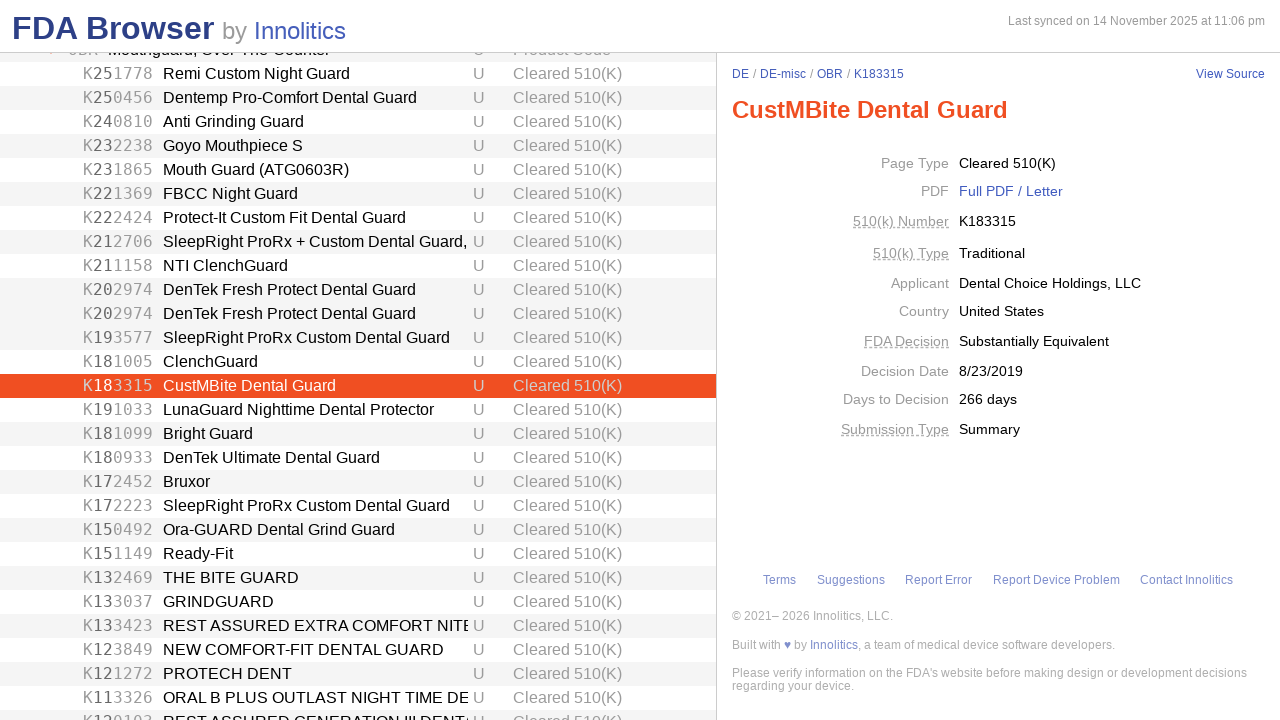

--- FILE ---
content_type: text/html; charset=utf-8
request_url: https://fda.innolitics.com/submissions/DE/DE-misc/OBR/K183315
body_size: 11594
content:
<!DOCTYPE html><html lang="en-US" data-page="app"><head><meta charSet="utf-8" data-next-head=""/><meta name="viewport" content="width=device-width" data-next-head=""/><script async="" src="https://www.googletagmanager.com/gtag/js?id=G-YN99D9J483"></script><script type="text/javascript" id="hs-script-loader" async="" defer="" src="//js.hs-scripts.com/43564274.js"></script><title data-next-head="">FDA Browser - Cleared 510(K) - CustMBite Dental Guard (K183315)</title><meta name="description" content="Information about Cleared 510(K) - CustMBite Dental Guard (K183315)" data-next-head=""/><link rel="icon" href="/favicon.ico"/><link rel="preload" href="/_next/static/css/994f5cb3202cc21d.css" as="style"/><link rel="preload" href="/_next/static/css/3da4065353e1874f.css" as="style"/><script type="application/ld+json" data-next-head="">{"@context":"https://schema.org","@type":"BreadcrumbList","itemListElement":[{"@type":"ListItem","position":1,"name":"DE","item":"https://fda.innolitics.com/submissions/DE"},{"@type":"ListItem","position":2,"name":"DE-misc","item":"https://fda.innolitics.com/submissions/DE/DE-misc"},{"@type":"ListItem","position":3,"name":"OBR","item":"https://fda.innolitics.com/submissions/DE/DE-misc/OBR"},{"@type":"ListItem","position":4,"name":"K183315","item":"https://fda.innolitics.com/submissions/DE/DE-misc/OBR/K183315"}]}</script><script type="application/ld+json" data-next-head="">{"@context":"https://schema.org","@type":"CreativeWork","creator":"U.S. Dept. of Health and Human Services, Food and Drug Administration","author":"U.S. Dept. of Health and Human Services, Food and Drug Administration","headline":"K183315 Cleared 510(K)","keywords":"K183315,CustMBite Dental Guard 510(K)"}</script><script type="application/ld+json" data-next-head="">{"@context":"https://schema.org","@type":"BreadcrumbList","itemListElement":[{"@type":"ListItem","position":1,"name":"DE","item":"https://fda.innolitics.com/submissions/DE"},{"@type":"ListItem","position":2,"name":"DE-misc","item":"https://fda.innolitics.com/submissions/DE/DE-misc"},{"@type":"ListItem","position":3,"name":"OBR","item":"https://fda.innolitics.com/submissions/DE/DE-misc/OBR"},{"@type":"ListItem","position":4,"name":"K183315","item":"https://fda.innolitics.com/submissions/DE/DE-misc/OBR/K183315"}]}</script><script type="application/ld+json" data-next-head="">{"@context":"https://schema.org","@type":"CreativeWork","creator":"U.S. Dept. of Health and Human Services, Food and Drug Administration","author":"U.S. Dept. of Health and Human Services, Food and Drug Administration","headline":"K183315 Cleared 510(K)","keywords":"K183315,CustMBite Dental Guard 510(K)"}</script><script>window.dataLayer = window.dataLayer || [];
function gtag(){dataLayer.push(arguments);}
gtag('js', new Date());
gtag('config', 'undefined');</script><style type="text/css">.fresnel-container{margin:0;padding:0;}
@media not all and (min-width:0px) and (max-width:575.98px){.fresnel-at-xs{display:none!important;}}
@media not all and (min-width:576px) and (max-width:767.98px){.fresnel-at-sm{display:none!important;}}
@media not all and (min-width:768px) and (max-width:991.98px){.fresnel-at-md{display:none!important;}}
@media not all and (min-width:992px) and (max-width:1199.98px){.fresnel-at-lg{display:none!important;}}
@media not all and (min-width:1200px) and (max-width:1399.98px){.fresnel-at-xl{display:none!important;}}
@media not all and (min-width:1400px){.fresnel-at-xxl{display:none!important;}}
@media not all and (max-width:575.98px){.fresnel-lessThan-sm{display:none!important;}}
@media not all and (max-width:767.98px){.fresnel-lessThan-md{display:none!important;}}
@media not all and (max-width:991.98px){.fresnel-lessThan-lg{display:none!important;}}
@media not all and (max-width:1199.98px){.fresnel-lessThan-xl{display:none!important;}}
@media not all and (max-width:1399.98px){.fresnel-lessThan-xxl{display:none!important;}}
@media not all and (min-width:576px){.fresnel-greaterThan-xs{display:none!important;}}
@media not all and (min-width:768px){.fresnel-greaterThan-sm{display:none!important;}}
@media not all and (min-width:992px){.fresnel-greaterThan-md{display:none!important;}}
@media not all and (min-width:1200px){.fresnel-greaterThan-lg{display:none!important;}}
@media not all and (min-width:1400px){.fresnel-greaterThan-xl{display:none!important;}}
@media not all and (min-width:0px){.fresnel-greaterThanOrEqual-xs{display:none!important;}}
@media not all and (min-width:576px){.fresnel-greaterThanOrEqual-sm{display:none!important;}}
@media not all and (min-width:768px){.fresnel-greaterThanOrEqual-md{display:none!important;}}
@media not all and (min-width:992px){.fresnel-greaterThanOrEqual-lg{display:none!important;}}
@media not all and (min-width:1200px){.fresnel-greaterThanOrEqual-xl{display:none!important;}}
@media not all and (min-width:1400px){.fresnel-greaterThanOrEqual-xxl{display:none!important;}}
@media not all and (min-width:0px) and (max-width:575.98px){.fresnel-between-xs-sm{display:none!important;}}
@media not all and (min-width:0px) and (max-width:767.98px){.fresnel-between-xs-md{display:none!important;}}
@media not all and (min-width:0px) and (max-width:991.98px){.fresnel-between-xs-lg{display:none!important;}}
@media not all and (min-width:0px) and (max-width:1199.98px){.fresnel-between-xs-xl{display:none!important;}}
@media not all and (min-width:0px) and (max-width:1399.98px){.fresnel-between-xs-xxl{display:none!important;}}
@media not all and (min-width:576px) and (max-width:767.98px){.fresnel-between-sm-md{display:none!important;}}
@media not all and (min-width:576px) and (max-width:991.98px){.fresnel-between-sm-lg{display:none!important;}}
@media not all and (min-width:576px) and (max-width:1199.98px){.fresnel-between-sm-xl{display:none!important;}}
@media not all and (min-width:576px) and (max-width:1399.98px){.fresnel-between-sm-xxl{display:none!important;}}
@media not all and (min-width:768px) and (max-width:991.98px){.fresnel-between-md-lg{display:none!important;}}
@media not all and (min-width:768px) and (max-width:1199.98px){.fresnel-between-md-xl{display:none!important;}}
@media not all and (min-width:768px) and (max-width:1399.98px){.fresnel-between-md-xxl{display:none!important;}}
@media not all and (min-width:992px) and (max-width:1199.98px){.fresnel-between-lg-xl{display:none!important;}}
@media not all and (min-width:992px) and (max-width:1399.98px){.fresnel-between-lg-xxl{display:none!important;}}
@media not all and (min-width:1200px) and (max-width:1399.98px){.fresnel-between-xl-xxl{display:none!important;}}</style><link rel="stylesheet" href="/_next/static/css/994f5cb3202cc21d.css" data-n-g=""/><link rel="stylesheet" href="/_next/static/css/3da4065353e1874f.css" data-n-p=""/><noscript data-n-css=""></noscript><script defer="" noModule="" src="/_next/static/chunks/polyfills-42372ed130431b0a.js"></script><script src="/_next/static/chunks/webpack-a339f4a57035852b.js" defer=""></script><script src="/_next/static/chunks/framework-3311683cffde0ebf.js" defer=""></script><script src="/_next/static/chunks/main-2b132ca29e725f7c.js" defer=""></script><script src="/_next/static/chunks/pages/_app-cfee4b2b5ddfea68.js" defer=""></script><script src="/_next/static/chunks/230-c5d53324a1afe2e1.js" defer=""></script><script src="/_next/static/chunks/358-e512440afbf73fa4.js" defer=""></script><script src="/_next/static/chunks/451-4d8ff7f5a982d58b.js" defer=""></script><script src="/_next/static/chunks/pages/submissions/%5B...slug%5D-7b0b7231a94341df.js" defer=""></script><script src="/_next/static/re4BlsVg4LQ3TK_BIS18l/_buildManifest.js" defer=""></script><script src="/_next/static/re4BlsVg4LQ3TK_BIS18l/_ssgManifest.js" defer=""></script></head><body><div id="__next"><div class="root"><div class="root-body"><div class="FdaBrowserTree_container__KXc2S"><div class="fresnel-container fresnel-greaterThanOrEqual-md fresnel-_R_16_ global-pane-container"><main class="global-pane-container" data-direction="horizontal"><div class="Panes_pane-container__r4VdG pane-container" data-direction="horizontal"><div class="pane" style="--split-percent:56%" data-is-first="true"><div class="pane-content"><div class="pane-header"><div class="AppHeader_app-header__J19P8"><div class="wrapper"><h1 class="text-primary home-link"><a href="/">FDA Browser</a></h1><p class="text-large-heading text-muted">by <a href="https://innolitics.com?utm_source=fda_browser&amp;utm_medium=header" target="_blank">Innolitics</a></p></div></div><div class="fresnel-lessThan-md fresnel-_R_j76_ "></div></div><div class="pane-body tree-wrapper"><div tabindex="0" class="Tree_tree__dm7Wu"><ul data-has-selected="true"><li tabindex="0" class="even" aria-expanded="false" id="AN"><a href="/submissions/AN"><div class="content" style="--depth:0"><span class="arrow-holder"><span class="arrow"></span></span><div class="name" title="Anesthesiology">Anesthesiology</div><div class="fresnel-container fresnel-greaterThanOrEqual-md fresnel-_R_10d76_"><div class="type">Review Panel</div></div></div></a></li><li tabindex="0" class="odd" aria-expanded="false" id="CV"><a href="/submissions/CV"><div class="content" style="--depth:0"><span class="arrow-holder"><span class="arrow"></span></span><div class="name" title="Cardiovascular">Cardiovascular</div><div class="fresnel-container fresnel-greaterThanOrEqual-md fresnel-_R_10l76_"><div class="type">Review Panel</div></div></div></a></li><li tabindex="0" class="even" aria-expanded="false" id="CH"><a href="/submissions/CH"><div class="content" style="--depth:0"><span class="arrow-holder"><span class="arrow"></span></span><div class="name" title="Chemistry">Chemistry</div><div class="fresnel-container fresnel-greaterThanOrEqual-md fresnel-_R_10t76_"><div class="type">Review Panel</div></div></div></a></li><li tabindex="0" class="odd" aria-expanded="true" id="DE"><a href="/submissions/DE"><div class="content" style="--depth:0"><span class="arrow-holder"><span class="arrow open"></span></span><div class="name" title="Dental">Dental</div><div class="fresnel-container fresnel-greaterThanOrEqual-md fresnel-_R_49576_"><div class="type">Review Panel</div></div></div></a><ul><li tabindex="0" class="even" aria-expanded="true" id="DEDE-misc"><a href="/submissions/DE/DE-misc"><div class="content" style="--depth:1"><span class="arrow-holder"><span class="arrow open"></span></span><div class="name" title="Miscellaneous">Miscellaneous</div><div class="fresnel-container fresnel-greaterThanOrEqual-md fresnel-_R_125h576_"><div class="type">Miscellaneous</div></div></div></a><ul><li tabindex="0" class="odd" aria-expanded="false" id="DEDE-miscLTG"><a href="/submissions/DE/DE-misc/LTG"><div class="content" style="--depth:2"><span class="arrow-holder"><span class="arrow"></span></span><div class="id fixed-width-text">LTG</div><div class="name" title="Paste, Injectable For Vocal Cord Augmentation">Paste, Injectable For Vocal Cord Augmentation</div><div class="fresnel-container fresnel-greaterThanOrEqual-md fresnel-_R_41c5h576_"><div class="category-id" title="Class III (high risk): general controls and Premarket Approval (PMA)">3</div><div class="type">Product Code</div></div></div></a></li><li tabindex="0" class="even" aria-expanded="false" id="DEDE-miscLWM"><a href="/submissions/DE/DE-misc/LWM"><div class="content" style="--depth:2"><span class="arrow-holder"><span class="arrow"></span></span><div class="id fixed-width-text">LWM</div><div class="name" title="Device, Electrical Dental Anesthesia">Device, Electrical Dental Anesthesia</div><div class="fresnel-container fresnel-greaterThanOrEqual-md fresnel-_R_42c5h576_"><div class="category-id" title="Unclassified">U</div><div class="type">Product Code</div></div></div></a></li><li tabindex="0" class="odd" aria-expanded="false" id="DEDE-miscMCL"><a href="/submissions/DE/DE-misc/MCL"><div class="content" style="--depth:2"><span class="arrow-holder"><span class="arrow"></span></span><div class="id fixed-width-text">MCL</div><div class="name" title="Kit, Test, In Vitro Periodontal">Kit, Test, In Vitro Periodontal</div><div class="fresnel-container fresnel-greaterThanOrEqual-md fresnel-_R_43c5h576_"><div class="category-id" title="Class III (high risk): general controls and Premarket Approval (PMA)">3</div><div class="type">Product Code</div></div></div></a></li><li tabindex="0" class="even" aria-expanded="false" id="DEDE-miscMQC"><a href="/submissions/DE/DE-misc/MQC"><div class="content" style="--depth:2"><span class="arrow-holder"><span class="arrow"></span></span><div class="id fixed-width-text">MQC</div><div class="name" title="Mouthguard, Prescription">Mouthguard, Prescription</div><div class="fresnel-container fresnel-greaterThanOrEqual-md fresnel-_R_44c5h576_"><div class="category-id" title="Unclassified">U</div><div class="type">Product Code</div></div></div></a></li><li tabindex="0" class="odd" aria-expanded="false" id="DEDE-miscMVL"><a href="/submissions/DE/DE-misc/MVL"><div class="content" style="--depth:2"><span class="arrow-holder"><span class="arrow"></span></span><div class="id fixed-width-text">MVL</div><div class="name" title="Cord, Retraction">Cord, Retraction</div><div class="fresnel-container fresnel-greaterThanOrEqual-md fresnel-_R_45c5h576_"><div class="category-id" title="Unclassified">U</div><div class="type">Product Code</div></div></div></a></li><li tabindex="0" class="even" aria-expanded="false" id="DEDE-miscKJJ"><a href="/submissions/DE/DE-misc/KJJ"><div class="content" style="--depth:2"><span class="arrow-holder"><span class="arrow"></span></span><div class="id fixed-width-text">KJJ</div><div class="name" title="Cleanser, Root Canal">Cleanser, Root Canal</div><div class="fresnel-container fresnel-greaterThanOrEqual-md fresnel-_R_46c5h576_"><div class="category-id" title="Unclassified">U</div><div class="type">Product Code</div></div></div></a></li><li tabindex="0" class="odd" aria-expanded="false" id="DEDE-miscLFD"><a href="/submissions/DE/DE-misc/LFD"><div class="content" style="--depth:2"><span class="arrow-holder"><span class="arrow"></span></span><div class="id fixed-width-text">LFD</div><div class="name" title="Saliva, Artificial">Saliva, Artificial</div><div class="fresnel-container fresnel-greaterThanOrEqual-md fresnel-_R_47c5h576_"><div class="category-id" title="Unclassified">U</div><div class="type">Product Code</div></div></div></a></li><li tabindex="0" class="even" aria-expanded="false" id="DEDE-miscLMW"><a href="/submissions/DE/DE-misc/LMW"><div class="content" style="--depth:2"><span class="arrow-holder"><span class="arrow"></span></span><div class="id fixed-width-text">LMW</div><div class="name" title="Solution, Removal, Carries">Solution, Removal, Carries</div><div class="fresnel-container fresnel-greaterThanOrEqual-md fresnel-_R_48c5h576_"><div class="category-id" title="Class III (high risk): general controls and Premarket Approval (PMA)">3</div><div class="type">Product Code</div></div></div></a></li><li tabindex="0" class="odd" aria-expanded="false" id="DEDE-miscLPG"><a href="/submissions/DE/DE-misc/LPG"><div class="content" style="--depth:2"><span class="arrow-holder"><span class="arrow"></span></span><div class="id fixed-width-text">LPG</div><div class="name" title="Material, Dressing, Surgical, Polylactic Acid">Material, Dressing, Surgical, Polylactic Acid</div><div class="fresnel-container fresnel-greaterThanOrEqual-md fresnel-_R_49c5h576_"><div class="category-id" title="Class III (high risk): general controls and Premarket Approval (PMA)">3</div><div class="type">Product Code</div></div></div></a></li><li tabindex="0" class="even" aria-expanded="false" id="DEDE-miscLQY"><a href="/submissions/DE/DE-misc/LQY"><div class="content" style="--depth:2"><span class="arrow-holder"><span class="arrow"></span></span><div class="id fixed-width-text">LQY</div><div class="name" title="Locator, Root Apex">Locator, Root Apex</div><div class="fresnel-container fresnel-greaterThanOrEqual-md fresnel-_R_4ac5h576_"><div class="category-id" title="Unclassified">U</div><div class="type">Product Code</div></div></div></a></li><li tabindex="0" class="odd" aria-expanded="false" id="DEDE-miscNSJ"><a href="/submissions/DE/DE-misc/NSJ"><div class="content" style="--depth:2"><span class="arrow-holder"></span><div class="id fixed-width-text">NSJ</div><div class="name" title="Restoration, Noble Metal">Restoration, Noble Metal</div><div class="fresnel-container fresnel-greaterThanOrEqual-md fresnel-_R_4bc5h576_"><div class="category-id" title="Not classified">N</div><div class="type">Product Code</div></div></div></a></li><li tabindex="0" class="even" aria-expanded="false" id="DEDE-miscNSK"><a href="/submissions/DE/DE-misc/NSK"><div class="content" style="--depth:2"><span class="arrow-holder"></span><div class="id fixed-width-text">NSK</div><div class="name" title="Dentures, Partial">Dentures, Partial</div><div class="fresnel-container fresnel-greaterThanOrEqual-md fresnel-_R_4cc5h576_"><div class="category-id" title="Not classified">N</div><div class="type">Product Code</div></div></div></a></li><li tabindex="0" class="odd" aria-expanded="false" id="DEDE-miscNSL"><a href="/submissions/DE/DE-misc/NSL"><div class="content" style="--depth:2"><span class="arrow-holder"></span><div class="id fixed-width-text">NSL</div><div class="name" title="Dentures, Full">Dentures, Full</div><div class="fresnel-container fresnel-greaterThanOrEqual-md fresnel-_R_4dc5h576_"><div class="category-id" title="Not classified">N</div><div class="type">Product Code</div></div></div></a></li><li tabindex="0" class="even" aria-expanded="false" id="DEDE-miscNSM"><a href="/submissions/DE/DE-misc/NSM"><div class="content" style="--depth:2"><span class="arrow-holder"></span><div class="id fixed-width-text">NSM</div><div class="name" title="Restoration, Resin">Restoration, Resin</div><div class="fresnel-container fresnel-greaterThanOrEqual-md fresnel-_R_4ec5h576_"><div class="category-id" title="Not classified">N</div><div class="type">Product Code</div></div></div></a></li><li tabindex="0" class="odd" aria-expanded="false" id="DEDE-miscNSN"><a href="/submissions/DE/DE-misc/NSN"><div class="content" style="--depth:2"><span class="arrow-holder"></span><div class="id fixed-width-text">NSN</div><div class="name" title="Restoration, Resin, Crown And Bridge">Restoration, Resin, Crown And Bridge</div><div class="fresnel-container fresnel-greaterThanOrEqual-md fresnel-_R_4fc5h576_"><div class="category-id" title="Not classified">N</div><div class="type">Product Code</div></div></div></a></li><li tabindex="0" class="even" aria-expanded="false" id="DEDE-miscNSO"><a href="/submissions/DE/DE-misc/NSO"><div class="content" style="--depth:2"><span class="arrow-holder"></span><div class="id fixed-width-text">NSO</div><div class="name" title="Restoration, Porcelain-Fused-To-Metal">Restoration, Porcelain-Fused-To-Metal</div><div class="fresnel-container fresnel-greaterThanOrEqual-md fresnel-_R_4gc5h576_"><div class="category-id" title="Not classified">N</div><div class="type">Product Code</div></div></div></a></li><li tabindex="0" class="odd" aria-expanded="false" id="DEDE-miscNSP"><a href="/submissions/DE/DE-misc/NSP"><div class="content" style="--depth:2"><span class="arrow-holder"></span><div class="id fixed-width-text">NSP</div><div class="name" title="Restoration, Porcelain">Restoration, Porcelain</div><div class="fresnel-container fresnel-greaterThanOrEqual-md fresnel-_R_4hc5h576_"><div class="category-id" title="Not classified">N</div><div class="type">Product Code</div></div></div></a></li><li tabindex="0" class="even" aria-expanded="false" id="DEDE-miscNSQ"><a href="/submissions/DE/DE-misc/NSQ"><div class="content" style="--depth:2"><span class="arrow-holder"></span><div class="id fixed-width-text">NSQ</div><div class="name" title="Restoration, Base Metal">Restoration, Base Metal</div><div class="fresnel-container fresnel-greaterThanOrEqual-md fresnel-_R_4ic5h576_"><div class="category-id" title="Not classified">N</div><div class="type">Product Code</div></div></div></a></li><li tabindex="0" class="odd" aria-expanded="false" id="DEDE-miscNSR"><a href="/submissions/DE/DE-misc/NSR"><div class="content" style="--depth:2"><span class="arrow-holder"></span><div class="id fixed-width-text">NSR</div><div class="name" title="Prosthesis, Orthodontic">Prosthesis, Orthodontic</div><div class="fresnel-container fresnel-greaterThanOrEqual-md fresnel-_R_4jc5h576_"><div class="category-id" title="Not classified">N</div><div class="type">Product Code</div></div></div></a></li><li tabindex="0" class="even" aria-expanded="false" id="DEDE-miscNXJ"><a href="/submissions/DE/DE-misc/NXJ"><div class="content" style="--depth:2"><span class="arrow-holder"></span><div class="id fixed-width-text">NXJ</div><div class="name" title="Denture, Cosmetic Only">Denture, Cosmetic Only</div><div class="fresnel-container fresnel-greaterThanOrEqual-md fresnel-_R_4kc5h576_"><div class="category-id" title="Not classified">N</div><div class="type">Product Code</div></div></div></a></li><li tabindex="0" class="odd" aria-expanded="true" id="DEDE-miscOBR"><a href="/submissions/DE/DE-misc/OBR"><div class="content" style="--depth:2"><span class="arrow-holder"><span class="arrow open"></span></span><div class="id fixed-width-text">OBR</div><div class="name" title="Mouthguard, Over-The-Counter">Mouthguard, Over-The-Counter</div><div class="fresnel-container fresnel-greaterThanOrEqual-md fresnel-_R_hlc5h576_"><div class="category-id" title="Unclassified">U</div><div class="type">Product Code</div></div></div></a><ul><li tabindex="0" class="even" aria-expanded="false" id="DEDE-miscOBRK251778"><a href="/submissions/DE/DE-misc/OBR/K251778"><div class="content" style="--depth:3"><span class="arrow-holder"></span><div class="id fixed-width-text"><span>K</span><span class="emphasize">25</span><span>1778</span></div><div class="name" title="Remi Custom Night Guard">Remi Custom Night Guard</div><div class="fresnel-container fresnel-greaterThanOrEqual-md fresnel-_R_40mlc5h576_"><div class="category-id" title="Unclassified">U</div><div class="type">Cleared 510(K)</div></div></div></a></li><li tabindex="0" class="odd" aria-expanded="false" id="DEDE-miscOBRK250456"><a href="/submissions/DE/DE-misc/OBR/K250456"><div class="content" style="--depth:3"><span class="arrow-holder"></span><div class="id fixed-width-text"><span>K</span><span class="emphasize">25</span><span>0456</span></div><div class="name" title="Dentemp Pro-Comfort Dental Guard">Dentemp Pro-Comfort Dental Guard</div><div class="fresnel-container fresnel-greaterThanOrEqual-md fresnel-_R_416lc5h576_"><div class="category-id" title="Unclassified">U</div><div class="type">Cleared 510(K)</div></div></div></a></li><li tabindex="0" class="even" aria-expanded="false" id="DEDE-miscOBRK240810"><a href="/submissions/DE/DE-misc/OBR/K240810"><div class="content" style="--depth:3"><span class="arrow-holder"></span><div class="id fixed-width-text"><span>K</span><span class="emphasize">24</span><span>0810</span></div><div class="name" title="Anti Grinding Guard">Anti Grinding Guard</div><div class="fresnel-container fresnel-greaterThanOrEqual-md fresnel-_R_41mlc5h576_"><div class="category-id" title="Unclassified">U</div><div class="type">Cleared 510(K)</div></div></div></a></li><li tabindex="0" class="odd" aria-expanded="false" id="DEDE-miscOBRK232238"><a href="/submissions/DE/DE-misc/OBR/K232238"><div class="content" style="--depth:3"><span class="arrow-holder"></span><div class="id fixed-width-text"><span>K</span><span class="emphasize">23</span><span>2238</span></div><div class="name" title="Goyo Mouthpiece S">Goyo Mouthpiece S</div><div class="fresnel-container fresnel-greaterThanOrEqual-md fresnel-_R_426lc5h576_"><div class="category-id" title="Unclassified">U</div><div class="type">Cleared 510(K)</div></div></div></a></li><li tabindex="0" class="even" aria-expanded="false" id="DEDE-miscOBRK231865"><a href="/submissions/DE/DE-misc/OBR/K231865"><div class="content" style="--depth:3"><span class="arrow-holder"></span><div class="id fixed-width-text"><span>K</span><span class="emphasize">23</span><span>1865</span></div><div class="name" title="Mouth Guard (ATG0603R)">Mouth Guard (ATG0603R)</div><div class="fresnel-container fresnel-greaterThanOrEqual-md fresnel-_R_42mlc5h576_"><div class="category-id" title="Unclassified">U</div><div class="type">Cleared 510(K)</div></div></div></a></li><li tabindex="0" class="odd" aria-expanded="false" id="DEDE-miscOBRK221369"><a href="/submissions/DE/DE-misc/OBR/K221369"><div class="content" style="--depth:3"><span class="arrow-holder"></span><div class="id fixed-width-text"><span>K</span><span class="emphasize">22</span><span>1369</span></div><div class="name" title="FBCC Night Guard">FBCC Night Guard</div><div class="fresnel-container fresnel-greaterThanOrEqual-md fresnel-_R_436lc5h576_"><div class="category-id" title="Unclassified">U</div><div class="type">Cleared 510(K)</div></div></div></a></li><li tabindex="0" class="even" aria-expanded="false" id="DEDE-miscOBRK222424"><a href="/submissions/DE/DE-misc/OBR/K222424"><div class="content" style="--depth:3"><span class="arrow-holder"></span><div class="id fixed-width-text"><span>K</span><span class="emphasize">22</span><span>2424</span></div><div class="name" title="Protect-It Custom Fit Dental Guard">Protect-It Custom Fit Dental Guard</div><div class="fresnel-container fresnel-greaterThanOrEqual-md fresnel-_R_43mlc5h576_"><div class="category-id" title="Unclassified">U</div><div class="type">Cleared 510(K)</div></div></div></a></li><li tabindex="0" class="odd" aria-expanded="false" id="DEDE-miscOBRK212706"><a href="/submissions/DE/DE-misc/OBR/K212706"><div class="content" style="--depth:3"><span class="arrow-holder"></span><div class="id fixed-width-text"><span>K</span><span class="emphasize">21</span><span>2706</span></div><div class="name" title="SleepRight ProRx + Custom Dental Guard, SleepRight ProRx Custom Dental Guard">SleepRight ProRx + Custom Dental Guard, SleepRight ProRx Custom Dental Guard</div><div class="fresnel-container fresnel-greaterThanOrEqual-md fresnel-_R_446lc5h576_"><div class="category-id" title="Unclassified">U</div><div class="type">Cleared 510(K)</div></div></div></a></li><li tabindex="0" class="even" aria-expanded="false" id="DEDE-miscOBRK211158"><a href="/submissions/DE/DE-misc/OBR/K211158"><div class="content" style="--depth:3"><span class="arrow-holder"></span><div class="id fixed-width-text"><span>K</span><span class="emphasize">21</span><span>1158</span></div><div class="name" title="NTI ClenchGuard">NTI ClenchGuard</div><div class="fresnel-container fresnel-greaterThanOrEqual-md fresnel-_R_44mlc5h576_"><div class="category-id" title="Unclassified">U</div><div class="type">Cleared 510(K)</div></div></div></a></li><li tabindex="0" class="odd" aria-expanded="false" id="DEDE-miscOBRK202974"><a href="/submissions/DE/DE-misc/OBR/K202974"><div class="content" style="--depth:3"><span class="arrow-holder"></span><div class="id fixed-width-text"><span>K</span><span class="emphasize">20</span><span>2974</span></div><div class="name" title="DenTek Fresh Protect Dental Guard">DenTek Fresh Protect Dental Guard</div><div class="fresnel-container fresnel-greaterThanOrEqual-md fresnel-_R_456lc5h576_"><div class="category-id" title="Unclassified">U</div><div class="type">Cleared 510(K)</div></div></div></a></li><li tabindex="0" class="odd" aria-expanded="false" id="DEDE-miscOBRK202974"><a href="/submissions/DE/DE-misc/OBR/K202974"><div class="content" style="--depth:3"><span class="arrow-holder"></span><div class="id fixed-width-text"><span>K</span><span class="emphasize">20</span><span>2974</span></div><div class="name" title="DenTek Fresh Protect Dental Guard">DenTek Fresh Protect Dental Guard</div><div class="fresnel-container fresnel-greaterThanOrEqual-md fresnel-_R_45mlc5h576_"><div class="category-id" title="Unclassified">U</div><div class="type">Cleared 510(K)</div></div></div></a></li><li tabindex="0" class="odd" aria-expanded="false" id="DEDE-miscOBRK193577"><a href="/submissions/DE/DE-misc/OBR/K193577"><div class="content" style="--depth:3"><span class="arrow-holder"></span><div class="id fixed-width-text"><span>K</span><span class="emphasize">19</span><span>3577</span></div><div class="name" title="SleepRight ProRx Custom Dental Guard">SleepRight ProRx Custom Dental Guard</div><div class="fresnel-container fresnel-greaterThanOrEqual-md fresnel-_R_466lc5h576_"><div class="category-id" title="Unclassified">U</div><div class="type">Cleared 510(K)</div></div></div></a></li><li tabindex="0" class="even" aria-expanded="false" id="DEDE-miscOBRK181005"><a href="/submissions/DE/DE-misc/OBR/K181005"><div class="content" style="--depth:3"><span class="arrow-holder"></span><div class="id fixed-width-text"><span>K</span><span class="emphasize">18</span><span>1005</span></div><div class="name" title="ClenchGuard">ClenchGuard</div><div class="fresnel-container fresnel-greaterThanOrEqual-md fresnel-_R_46mlc5h576_"><div class="category-id" title="Unclassified">U</div><div class="type">Cleared 510(K)</div></div></div></a></li><li tabindex="0" class="odd focused" aria-expanded="false" id="DEDE-miscOBRK183315"><a href="/submissions/DE/DE-misc/OBR/K183315"><div class="content" style="--depth:3"><span class="arrow-holder"></span><div class="id fixed-width-text"><span>K</span><span class="emphasize">18</span><span>3315</span></div><div class="name" title="CustMBite Dental Guard">CustMBite Dental Guard</div><div class="fresnel-container fresnel-greaterThanOrEqual-md fresnel-_R_476lc5h576_"><div class="category-id" title="Unclassified">U</div><div class="type">Cleared 510(K)</div></div></div></a></li><li tabindex="0" class="even" aria-expanded="false" id="DEDE-miscOBRK191033"><a href="/submissions/DE/DE-misc/OBR/K191033"><div class="content" style="--depth:3"><span class="arrow-holder"></span><div class="id fixed-width-text"><span>K</span><span class="emphasize">19</span><span>1033</span></div><div class="name" title="LunaGuard Nighttime Dental Protector">LunaGuard Nighttime Dental Protector</div><div class="fresnel-container fresnel-greaterThanOrEqual-md fresnel-_R_47mlc5h576_"><div class="category-id" title="Unclassified">U</div><div class="type">Cleared 510(K)</div></div></div></a></li><li tabindex="0" class="odd" aria-expanded="false" id="DEDE-miscOBRK181099"><a href="/submissions/DE/DE-misc/OBR/K181099"><div class="content" style="--depth:3"><span class="arrow-holder"></span><div class="id fixed-width-text"><span>K</span><span class="emphasize">18</span><span>1099</span></div><div class="name" title="Bright Guard">Bright Guard</div><div class="fresnel-container fresnel-greaterThanOrEqual-md fresnel-_R_486lc5h576_"><div class="category-id" title="Unclassified">U</div><div class="type">Cleared 510(K)</div></div></div></a></li><li tabindex="0" class="even" aria-expanded="false" id="DEDE-miscOBRK180933"><a href="/submissions/DE/DE-misc/OBR/K180933"><div class="content" style="--depth:3"><span class="arrow-holder"></span><div class="id fixed-width-text"><span>K</span><span class="emphasize">18</span><span>0933</span></div><div class="name" title="DenTek Ultimate Dental Guard">DenTek Ultimate Dental Guard</div><div class="fresnel-container fresnel-greaterThanOrEqual-md fresnel-_R_48mlc5h576_"><div class="category-id" title="Unclassified">U</div><div class="type">Cleared 510(K)</div></div></div></a></li><li tabindex="0" class="odd" aria-expanded="false" id="DEDE-miscOBRK172452"><a href="/submissions/DE/DE-misc/OBR/K172452"><div class="content" style="--depth:3"><span class="arrow-holder"></span><div class="id fixed-width-text"><span>K</span><span class="emphasize">17</span><span>2452</span></div><div class="name" title="Bruxor">Bruxor</div><div class="fresnel-container fresnel-greaterThanOrEqual-md fresnel-_R_496lc5h576_"><div class="category-id" title="Unclassified">U</div><div class="type">Cleared 510(K)</div></div></div></a></li><li tabindex="0" class="even" aria-expanded="false" id="DEDE-miscOBRK172223"><a href="/submissions/DE/DE-misc/OBR/K172223"><div class="content" style="--depth:3"><span class="arrow-holder"></span><div class="id fixed-width-text"><span>K</span><span class="emphasize">17</span><span>2223</span></div><div class="name" title="SleepRight ProRx Custom Dental Guard">SleepRight ProRx Custom Dental Guard</div><div class="fresnel-container fresnel-greaterThanOrEqual-md fresnel-_R_49mlc5h576_"><div class="category-id" title="Unclassified">U</div><div class="type">Cleared 510(K)</div></div></div></a></li><li tabindex="0" class="odd" aria-expanded="false" id="DEDE-miscOBRK150492"><a href="/submissions/DE/DE-misc/OBR/K150492"><div class="content" style="--depth:3"><span class="arrow-holder"></span><div class="id fixed-width-text"><span>K</span><span class="emphasize">15</span><span>0492</span></div><div class="name" title="Ora-GUARD Dental Grind Guard">Ora-GUARD Dental Grind Guard</div><div class="fresnel-container fresnel-greaterThanOrEqual-md fresnel-_R_4a6lc5h576_"><div class="category-id" title="Unclassified">U</div><div class="type">Cleared 510(K)</div></div></div></a></li><li tabindex="0" class="even" aria-expanded="false" id="DEDE-miscOBRK151149"><a href="/submissions/DE/DE-misc/OBR/K151149"><div class="content" style="--depth:3"><span class="arrow-holder"></span><div class="id fixed-width-text"><span>K</span><span class="emphasize">15</span><span>1149</span></div><div class="name" title="Ready-Fit">Ready-Fit</div><div class="fresnel-container fresnel-greaterThanOrEqual-md fresnel-_R_4amlc5h576_"><div class="category-id" title="Unclassified">U</div><div class="type">Cleared 510(K)</div></div></div></a></li><li tabindex="0" class="odd" aria-expanded="false" id="DEDE-miscOBRK132469"><a href="/submissions/DE/DE-misc/OBR/K132469"><div class="content" style="--depth:3"><span class="arrow-holder"></span><div class="id fixed-width-text"><span>K</span><span class="emphasize">13</span><span>2469</span></div><div class="name" title="THE BITE GUARD">THE BITE GUARD</div><div class="fresnel-container fresnel-greaterThanOrEqual-md fresnel-_R_4b6lc5h576_"><div class="category-id" title="Unclassified">U</div><div class="type">Cleared 510(K)</div></div></div></a></li><li tabindex="0" class="even" aria-expanded="false" id="DEDE-miscOBRK133037"><a href="/submissions/DE/DE-misc/OBR/K133037"><div class="content" style="--depth:3"><span class="arrow-holder"></span><div class="id fixed-width-text"><span>K</span><span class="emphasize">13</span><span>3037</span></div><div class="name" title="GRINDGUARD">GRINDGUARD</div><div class="fresnel-container fresnel-greaterThanOrEqual-md fresnel-_R_4bmlc5h576_"><div class="category-id" title="Unclassified">U</div><div class="type">Cleared 510(K)</div></div></div></a></li><li tabindex="0" class="odd" aria-expanded="false" id="DEDE-miscOBRK133423"><a href="/submissions/DE/DE-misc/OBR/K133423"><div class="content" style="--depth:3"><span class="arrow-holder"></span><div class="id fixed-width-text"><span>K</span><span class="emphasize">13</span><span>3423</span></div><div class="name" title="REST ASSURED EXTRA COMFORT NITE PROTECTOR">REST ASSURED EXTRA COMFORT NITE PROTECTOR</div><div class="fresnel-container fresnel-greaterThanOrEqual-md fresnel-_R_4c6lc5h576_"><div class="category-id" title="Unclassified">U</div><div class="type">Cleared 510(K)</div></div></div></a></li><li tabindex="0" class="even" aria-expanded="false" id="DEDE-miscOBRK123849"><a href="/submissions/DE/DE-misc/OBR/K123849"><div class="content" style="--depth:3"><span class="arrow-holder"></span><div class="id fixed-width-text"><span>K</span><span class="emphasize">12</span><span>3849</span></div><div class="name" title="NEW COMFORT-FIT DENTAL GUARD">NEW COMFORT-FIT DENTAL GUARD</div><div class="fresnel-container fresnel-greaterThanOrEqual-md fresnel-_R_4cmlc5h576_"><div class="category-id" title="Unclassified">U</div><div class="type">Cleared 510(K)</div></div></div></a></li><li tabindex="0" class="odd" aria-expanded="false" id="DEDE-miscOBRK121272"><a href="/submissions/DE/DE-misc/OBR/K121272"><div class="content" style="--depth:3"><span class="arrow-holder"></span><div class="id fixed-width-text"><span>K</span><span class="emphasize">12</span><span>1272</span></div><div class="name" title="PROTECH DENT">PROTECH DENT</div><div class="fresnel-container fresnel-greaterThanOrEqual-md fresnel-_R_4d6lc5h576_"><div class="category-id" title="Unclassified">U</div><div class="type">Cleared 510(K)</div></div></div></a></li><li tabindex="0" class="even" aria-expanded="false" id="DEDE-miscOBRK113326"><a href="/submissions/DE/DE-misc/OBR/K113326"><div class="content" style="--depth:3"><span class="arrow-holder"></span><div class="id fixed-width-text"><span>K</span><span class="emphasize">11</span><span>3326</span></div><div class="name" title="ORAL B PLUS OUTLAST NIGHT TIME DENTAL GUARD">ORAL B PLUS OUTLAST NIGHT TIME DENTAL GUARD</div><div class="fresnel-container fresnel-greaterThanOrEqual-md fresnel-_R_4dmlc5h576_"><div class="category-id" title="Unclassified">U</div><div class="type">Cleared 510(K)</div></div></div></a></li><li tabindex="0" class="odd" aria-expanded="false" id="DEDE-miscOBRK120103"><a href="/submissions/DE/DE-misc/OBR/K120103"><div class="content" style="--depth:3"><span class="arrow-holder"></span><div class="id fixed-width-text"><span>K</span><span class="emphasize">12</span><span>0103</span></div><div class="name" title="REST ASSURED GENERATION III DENTAL PROTECTOR">REST ASSURED GENERATION III DENTAL PROTECTOR</div><div class="fresnel-container fresnel-greaterThanOrEqual-md fresnel-_R_4e6lc5h576_"><div class="category-id" title="Unclassified">U</div><div class="type">Cleared 510(K)</div></div></div></a></li><li tabindex="0" class="even" aria-expanded="false" id="DEDE-miscOBRK112879"><a href="/submissions/DE/DE-misc/OBR/K112879"><div class="content" style="--depth:3"><span class="arrow-holder"></span><div class="id fixed-width-text"><span>K</span><span class="emphasize">11</span><span>2879</span></div><div class="name" title="REST ASSURED READY TO WEAR NITE PROTECTOR">REST ASSURED READY TO WEAR NITE PROTECTOR</div><div class="fresnel-container fresnel-greaterThanOrEqual-md fresnel-_R_4emlc5h576_"><div class="category-id" title="Unclassified">U</div><div class="type">Cleared 510(K)</div></div></div></a></li><li tabindex="0" class="odd" aria-expanded="false" id="DEDE-miscOBRK111310"><a href="/submissions/DE/DE-misc/OBR/K111310"><div class="content" style="--depth:3"><span class="arrow-holder"></span><div class="id fixed-width-text"><span>K</span><span class="emphasize">11</span><span>1310</span></div><div class="name" title="BRUX MOUTHGUARDS">BRUX MOUTHGUARDS</div><div class="fresnel-container fresnel-greaterThanOrEqual-md fresnel-_R_4f6lc5h576_"><div class="category-id" title="Unclassified">U</div><div class="type">Cleared 510(K)</div></div></div></a></li><li tabindex="0" class="even" aria-expanded="false" id="DEDE-miscOBRK100545"><a href="/submissions/DE/DE-misc/OBR/K100545"><div class="content" style="--depth:3"><span class="arrow-holder"></span><div class="id fixed-width-text"><span>K</span><span class="emphasize">10</span><span>0545</span></div><div class="name" title="SLEEPRIGHT">SLEEPRIGHT</div><div class="fresnel-container fresnel-greaterThanOrEqual-md fresnel-_R_4fmlc5h576_"><div class="category-id" title="Unclassified">U</div><div class="type">Cleared 510(K)</div></div></div></a></li><li tabindex="0" class="odd" aria-expanded="false" id="DEDE-miscOBRK094020"><a href="/submissions/DE/DE-misc/OBR/K094020"><div class="content" style="--depth:3"><span class="arrow-holder"></span><div class="id fixed-width-text"><span>K</span><span class="emphasize">09</span><span>4020</span></div><div class="name" title="GRIND NO MORE GENERATION II">GRIND NO MORE GENERATION II</div><div class="fresnel-container fresnel-greaterThanOrEqual-md fresnel-_R_4g6lc5h576_"><div class="category-id" title="Unclassified">U</div><div class="type">Cleared 510(K)</div></div></div></a></li><li tabindex="0" class="even" aria-expanded="false" id="DEDE-miscOBRK091792"><a href="/submissions/DE/DE-misc/OBR/K091792"><div class="content" style="--depth:3"><span class="arrow-holder"></span><div class="id fixed-width-text"><span>K</span><span class="emphasize">09</span><span>1792</span></div><div class="name" title="REST ASSURED GENERATION II DENTAL PROTECTOR">REST ASSURED GENERATION II DENTAL PROTECTOR</div><div class="fresnel-container fresnel-greaterThanOrEqual-md fresnel-_R_4gmlc5h576_"><div class="category-id" title="Unclassified">U</div><div class="type">Cleared 510(K)</div></div></div></a></li><li tabindex="0" class="odd" aria-expanded="false" id="DEDE-miscOBRK091660"><a href="/submissions/DE/DE-misc/OBR/K091660"><div class="content" style="--depth:3"><span class="arrow-holder"></span><div class="id fixed-width-text"><span>K</span><span class="emphasize">09</span><span>1660</span></div><div class="name" title="CUSTOM COMFORT NIGHTGUARD VERSION 2">CUSTOM COMFORT NIGHTGUARD VERSION 2</div><div class="fresnel-container fresnel-greaterThanOrEqual-md fresnel-_R_4h6lc5h576_"><div class="category-id" title="Unclassified">U</div><div class="type">Cleared 510(K)</div></div></div></a></li><li tabindex="0" class="even" aria-expanded="false" id="DEDE-miscOBRK091175"><a href="/submissions/DE/DE-misc/OBR/K091175"><div class="content" style="--depth:3"><span class="arrow-holder"></span><div class="id fixed-width-text"><span>K</span><span class="emphasize">09</span><span>1175</span></div><div class="name" title="GRIND NO MORE VERSION 2 AND 3">GRIND NO MORE VERSION 2 AND 3</div><div class="fresnel-container fresnel-greaterThanOrEqual-md fresnel-_R_4hmlc5h576_"><div class="category-id" title="Unclassified">U</div><div class="type">Cleared 510(K)</div></div></div></a></li><li tabindex="0" class="odd" aria-expanded="false" id="DEDE-miscOBRK083400"><a href="/submissions/DE/DE-misc/OBR/K083400"><div class="content" style="--depth:3"><span class="arrow-holder"></span><div class="id fixed-width-text"><span>K</span><span class="emphasize">08</span><span>3400</span></div><div class="name" title="CUSTOM COMFORT NIGHTGUARD">CUSTOM COMFORT NIGHTGUARD</div><div class="fresnel-container fresnel-greaterThanOrEqual-md fresnel-_R_4i6lc5h576_"><div class="category-id" title="Unclassified">U</div><div class="type">Cleared 510(K)</div></div></div></a></li><li tabindex="0" class="even" aria-expanded="false" id="DEDE-miscOBRK082301"><a href="/submissions/DE/DE-misc/OBR/K082301"><div class="content" style="--depth:3"><span class="arrow-holder"></span><div class="id fixed-width-text"><span>K</span><span class="emphasize">08</span><span>2301</span></div><div class="name" title="GRIND NO MORE">GRIND NO MORE</div><div class="fresnel-container fresnel-greaterThanOrEqual-md fresnel-_R_4imlc5h576_"><div class="category-id" title="Unclassified">U</div><div class="type">Cleared 510(K)</div></div></div></a></li><li tabindex="0" class="odd" aria-expanded="false" id="DEDE-miscOBRK081669"><a href="/submissions/DE/DE-misc/OBR/K081669"><div class="content" style="--depth:3"><span class="arrow-holder"></span><div class="id fixed-width-text"><span>K</span><span class="emphasize">08</span><span>1669</span></div><div class="name" title="IMPROVED COMFORT-FIT NIGHTGUARD">IMPROVED COMFORT-FIT NIGHTGUARD</div><div class="fresnel-container fresnel-greaterThanOrEqual-md fresnel-_R_4j6lc5h576_"><div class="category-id" title="Unclassified">U</div><div class="type">Cleared 510(K)</div></div></div></a></li><li tabindex="0" class="even" aria-expanded="false" id="DEDE-miscOBRK072968"><a href="/submissions/DE/DE-misc/OBR/K072968"><div class="content" style="--depth:3"><span class="arrow-holder"></span><div class="id fixed-width-text"><span>K</span><span class="emphasize">07</span><span>2968</span></div><div class="name" title="STRESSGARD NIGHTGUARD">STRESSGARD NIGHTGUARD</div><div class="fresnel-container fresnel-greaterThanOrEqual-md fresnel-_R_4jmlc5h576_"><div class="category-id" title="Unclassified">U</div><div class="type">Cleared 510(K)</div></div></div></a></li><li tabindex="0" class="odd" aria-expanded="false" id="DEDE-miscOBRK073446"><a href="/submissions/DE/DE-misc/OBR/K073446"><div class="content" style="--depth:3"><span class="arrow-holder"></span><div class="id fixed-width-text"><span>K</span><span class="emphasize">07</span><span>3446</span></div><div class="name" title="GRIND GUARD">GRIND GUARD</div><div class="fresnel-container fresnel-greaterThanOrEqual-md fresnel-_R_4k6lc5h576_"><div class="category-id" title="Unclassified">U</div><div class="type">Cleared 510(K)</div></div></div></a></li><li tabindex="0" class="even" aria-expanded="false" id="DEDE-miscOBRK073220"><a href="/submissions/DE/DE-misc/OBR/K073220"><div class="content" style="--depth:3"><span class="arrow-holder"></span><div class="id fixed-width-text"><span>K</span><span class="emphasize">07</span><span>3220</span></div><div class="name" title="THE DOCTOR&#x27;S NIGHTGUARD ADVANCED COMFORT">THE DOCTOR&#x27;S NIGHTGUARD ADVANCED COMFORT</div><div class="fresnel-container fresnel-greaterThanOrEqual-md fresnel-_R_4kmlc5h576_"><div class="category-id" title="Unclassified">U</div><div class="type">Cleared 510(K)</div></div></div></a></li><li tabindex="0" class="odd" aria-expanded="false" id="DEDE-miscOBRK072147"><a href="/submissions/DE/DE-misc/OBR/K072147"><div class="content" style="--depth:3"><span class="arrow-holder"></span><div class="id fixed-width-text"><span>K</span><span class="emphasize">07</span><span>2147</span></div><div class="name" title="DEN TEK COMFORT FIT NIGHTGUARD">DEN TEK COMFORT FIT NIGHTGUARD</div><div class="fresnel-container fresnel-greaterThanOrEqual-md fresnel-_R_4l6lc5h576_"><div class="category-id" title="Unclassified">U</div><div class="type">Cleared 510(K)</div></div></div></a></li><li tabindex="0" class="even" aria-expanded="false" id="DEDE-miscOBRK063229"><a href="/submissions/DE/DE-misc/OBR/K063229"><div class="content" style="--depth:3"><span class="arrow-holder"></span><div class="id fixed-width-text"><span>K</span><span class="emphasize">06</span><span>3229</span></div><div class="name" title="REST ASSURED NITE PROTECTOR">REST ASSURED NITE PROTECTOR</div><div class="fresnel-container fresnel-greaterThanOrEqual-md fresnel-_R_4lmlc5h576_"><div class="category-id" title="Unclassified">U</div><div class="type">Cleared 510(K)</div></div></div></a></li></ul></li><li tabindex="0" class="odd" aria-expanded="false" id="DEDE-miscOCO"><a href="/submissions/DE/DE-misc/OCO"><div class="content" style="--depth:2"><span class="arrow-holder"><span class="arrow"></span></span><div class="id fixed-width-text">OCO</div><div class="name" title="Mouthguard, Migraine/Tension Headache">Mouthguard, Migraine/Tension Headache</div><div class="fresnel-container fresnel-greaterThanOrEqual-md fresnel-_R_4mc5h576_"><div class="category-id" title="Unclassified">U</div><div class="type">Product Code</div></div></div></a></li><li tabindex="0" class="even" aria-expanded="false" id="DEDE-miscOLR"><a href="/submissions/DE/DE-misc/OLR"><div class="content" style="--depth:2"><span class="arrow-holder"><span class="arrow"></span></span><div class="id fixed-width-text">OLR</div><div class="name" title="Oral Wound Dressing">Oral Wound Dressing</div><div class="fresnel-container fresnel-greaterThanOrEqual-md fresnel-_R_4nc5h576_"><div class="category-id" title="Unclassified">U</div><div class="type">Product Code</div></div></div></a></li><li tabindex="0" class="odd" aria-expanded="false" id="DEDE-miscOLS"><a href="/submissions/DE/DE-misc/OLS"><div class="content" style="--depth:2"><span class="arrow-holder"></span><div class="id fixed-width-text">OLS</div><div class="name" title="Oral Wound Dressing W/Drug And/Or Biologic">Oral Wound Dressing W/Drug And/Or Biologic</div><div class="fresnel-container fresnel-greaterThanOrEqual-md fresnel-_R_4oc5h576_"><div class="category-id" title="Unclassified">U</div><div class="type">Product Code</div></div></div></a></li><li tabindex="0" class="even" aria-expanded="false" id="DEDE-miscPKJ"><a href="/submissions/DE/DE-misc/PKJ"><div class="content" style="--depth:2"><span class="arrow-holder"></span><div class="id fixed-width-text">PKJ</div><div class="name" title="Crown And Bridge Material, Resin Based">Crown And Bridge Material, Resin Based</div><div class="fresnel-container fresnel-greaterThanOrEqual-md fresnel-_R_4pc5h576_"><div class="category-id" title="Not classified">N</div><div class="type">Product Code</div></div></div></a></li><li tabindex="0" class="odd" aria-expanded="false" id="DEDE-miscQUA"><a href="/submissions/DE/DE-misc/QUA"><div class="content" style="--depth:2"><span class="arrow-holder"><span class="arrow"></span></span><div class="id fixed-width-text">QUA</div><div class="name" title="Intraoral Cooling Device">Intraoral Cooling Device</div><div class="fresnel-container fresnel-greaterThanOrEqual-md fresnel-_R_4qc5h576_"><div class="category-id" title="Class II (moderate to high risk): general controls and special controls">2</div><div class="type">Product Code</div></div></div></a></li><li tabindex="0" class="even" aria-expanded="false" id="DEDE-miscSBC"><a href="/submissions/DE/DE-misc/SBC"><div class="content" style="--depth:2"><span class="arrow-holder"><span class="arrow"></span></span><div class="id fixed-width-text">SBC</div><div class="name" title="Dental Image Analyzer">Dental Image Analyzer</div><div class="fresnel-container fresnel-greaterThanOrEqual-md fresnel-_R_4rc5h576_"><div class="category-id" title="Class II (moderate to high risk): general controls and special controls">2</div><div class="type">Product Code</div></div></div></a></li><li tabindex="0" class="odd" aria-expanded="false" id="DEDE-miscQJX"><a href="/submissions/DE/DE-misc/QJX"><div class="content" style="--depth:2"><span class="arrow-holder"><span class="arrow"></span></span><div class="id fixed-width-text">QJX</div><div class="name" title="Caries Detection Product With Drug Or Biologic">Caries Detection Product With Drug Or Biologic</div><div class="fresnel-container fresnel-greaterThanOrEqual-md fresnel-_R_4sc5h576_"><div class="category-id" title="Class III (high risk): general controls and Premarket Approval (PMA)">3</div><div class="type">Product Code</div></div></div></a></li><li tabindex="0" class="even" aria-expanded="false" id="DEDE-miscno-product-code"><a href="/submissions/DE/DE-misc/no-product-code"><div class="content" style="--depth:2"><span class="arrow-holder"><span class="arrow"></span></span><div class="id fixed-width-text"></div><div class="name" title="Submissions with No Product Code">Submissions with No Product Code</div><div class="fresnel-container fresnel-greaterThanOrEqual-md fresnel-_R_4tc5h576_"><div class="type">Miscellaneous</div></div></div></a></li></ul></li><li tabindex="0" class="odd" aria-expanded="false" id="DEsubpart-b—diagnostic-devices"><a href="/submissions/DE/subpart-b—diagnostic-devices"><div class="content" style="--depth:1"><span class="arrow-holder"><span class="arrow"></span></span><div class="name" title="Subpart B—Diagnostic Devices">Subpart B—Diagnostic Devices</div><div class="fresnel-container fresnel-greaterThanOrEqual-md fresnel-_R_89h576_"><div class="type">CFR Sub-Part</div></div></div></a></li><li tabindex="0" class="even" aria-expanded="false" id="DEsubpart-b—physical-medicine-diagnostic-devices"><a href="/submissions/DE/subpart-b—physical-medicine-diagnostic-devices"><div class="content" style="--depth:1"><span class="arrow-holder"><span class="arrow"></span></span><div class="name" title="Subpart B—Physical Medicine Diagnostic Devices">Subpart B—Physical Medicine Diagnostic Devices</div><div class="fresnel-container fresnel-greaterThanOrEqual-md fresnel-_R_8dh576_"><div class="type">CFR Sub-Part</div></div></div></a></li><li tabindex="0" class="odd" aria-expanded="false" id="DEsubpart-d—physical-medicine-prosthetic-devices"><a href="/submissions/DE/subpart-d—physical-medicine-prosthetic-devices"><div class="content" style="--depth:1"><span class="arrow-holder"><span class="arrow"></span></span><div class="name" title="Subpart D—Physical Medicine Prosthetic Devices">Subpart D—Physical Medicine Prosthetic Devices</div><div class="fresnel-container fresnel-greaterThanOrEqual-md fresnel-_R_8hh576_"><div class="type">CFR Sub-Part</div></div></div></a></li><li tabindex="0" class="even" aria-expanded="false" id="DEsubpart-d—prosthetic-devices"><a href="/submissions/DE/subpart-d—prosthetic-devices"><div class="content" style="--depth:1"><span class="arrow-holder"><span class="arrow"></span></span><div class="name" title="Subpart D—Prosthetic Devices">Subpart D—Prosthetic Devices</div><div class="fresnel-container fresnel-greaterThanOrEqual-md fresnel-_R_8lh576_"><div class="type">CFR Sub-Part</div></div></div></a></li><li tabindex="0" class="odd" aria-expanded="false" id="DEsubpart-e—surgical-devices"><a href="/submissions/DE/subpart-e—surgical-devices"><div class="content" style="--depth:1"><span class="arrow-holder"><span class="arrow"></span></span><div class="name" title="Subpart E—Surgical Devices">Subpart E—Surgical Devices</div><div class="fresnel-container fresnel-greaterThanOrEqual-md fresnel-_R_8ph576_"><div class="type">CFR Sub-Part</div></div></div></a></li><li tabindex="0" class="even" aria-expanded="false" id="DEsubpart-f—physical-medicine-therapeutic-devices"><a href="/submissions/DE/subpart-f—physical-medicine-therapeutic-devices"><div class="content" style="--depth:1"><span class="arrow-holder"><span class="arrow"></span></span><div class="name" title="Subpart F—Physical Medicine Therapeutic Devices">Subpart F—Physical Medicine Therapeutic Devices</div><div class="fresnel-container fresnel-greaterThanOrEqual-md fresnel-_R_8th576_"><div class="type">CFR Sub-Part</div></div></div></a></li><li tabindex="0" class="odd" aria-expanded="false" id="DEsubpart-f—therapeutic-devices"><a href="/submissions/DE/subpart-f—therapeutic-devices"><div class="content" style="--depth:1"><span class="arrow-holder"><span class="arrow"></span></span><div class="name" title="Subpart F—Therapeutic Devices">Subpart F—Therapeutic Devices</div><div class="fresnel-container fresnel-greaterThanOrEqual-md fresnel-_R_91h576_"><div class="type">CFR Sub-Part</div></div></div></a></li><li tabindex="0" class="even" aria-expanded="false" id="DEsubpart-g—general-hospital-and-personal-use-miscellaneous-devices"><a href="/submissions/DE/subpart-g—general-hospital-and-personal-use-miscellaneous-devices"><div class="content" style="--depth:1"><span class="arrow-holder"><span class="arrow"></span></span><div class="name" title="Subpart G—General Hospital and Personal Use Miscellaneous Devices">Subpart G—General Hospital and Personal Use Miscellaneous Devices</div><div class="fresnel-container fresnel-greaterThanOrEqual-md fresnel-_R_95h576_"><div class="type">CFR Sub-Part</div></div></div></a></li><li tabindex="0" class="odd" aria-expanded="false" id="DEsubpart-g—miscellaneous-devices"><a href="/submissions/DE/subpart-g—miscellaneous-devices"><div class="content" style="--depth:1"><span class="arrow-holder"><span class="arrow"></span></span><div class="name" title="Subpart G—Miscellaneous Devices">Subpart G—Miscellaneous Devices</div><div class="fresnel-container fresnel-greaterThanOrEqual-md fresnel-_R_99h576_"><div class="type">CFR Sub-Part</div></div></div></a></li></ul></li><li tabindex="0" class="even" aria-expanded="false" id="EN"><a href="/submissions/EN"><div class="content" style="--depth:0"><span class="arrow-holder"><span class="arrow"></span></span><div class="name" title="Ear, Nose, Throat">Ear, Nose, Throat</div><div class="fresnel-container fresnel-greaterThanOrEqual-md fresnel-_R_11d76_"><div class="type">Review Panel</div></div></div></a></li><li tabindex="0" class="odd" aria-expanded="false" id="GU"><a href="/submissions/GU"><div class="content" style="--depth:0"><span class="arrow-holder"><span class="arrow"></span></span><div class="name" title="Gastroenterology and Urology">Gastroenterology and Urology</div><div class="fresnel-container fresnel-greaterThanOrEqual-md fresnel-_R_11l76_"><div class="type">Review Panel</div></div></div></a></li><li tabindex="0" class="even" aria-expanded="false" id="HO"><a href="/submissions/HO"><div class="content" style="--depth:0"><span class="arrow-holder"><span class="arrow"></span></span><div class="name" title="General Hospital">General Hospital</div><div class="fresnel-container fresnel-greaterThanOrEqual-md fresnel-_R_11t76_"><div class="type">Review Panel</div></div></div></a></li><li tabindex="0" class="odd" aria-expanded="false" id="HE"><a href="/submissions/HE"><div class="content" style="--depth:0"><span class="arrow-holder"><span class="arrow"></span></span><div class="name" title="Hematology">Hematology</div><div class="fresnel-container fresnel-greaterThanOrEqual-md fresnel-_R_12576_"><div class="type">Review Panel</div></div></div></a></li><li tabindex="0" class="even" aria-expanded="false" id="IM"><a href="/submissions/IM"><div class="content" style="--depth:0"><span class="arrow-holder"><span class="arrow"></span></span><div class="name" title="Immunology">Immunology</div><div class="fresnel-container fresnel-greaterThanOrEqual-md fresnel-_R_12d76_"><div class="type">Review Panel</div></div></div></a></li><li tabindex="0" class="odd" aria-expanded="false" id="MI"><a href="/submissions/MI"><div class="content" style="--depth:0"><span class="arrow-holder"><span class="arrow"></span></span><div class="name" title="Microbiology">Microbiology</div><div class="fresnel-container fresnel-greaterThanOrEqual-md fresnel-_R_12l76_"><div class="type">Review Panel</div></div></div></a></li><li tabindex="0" class="even" aria-expanded="false" id="NE"><a href="/submissions/NE"><div class="content" style="--depth:0"><span class="arrow-holder"><span class="arrow"></span></span><div class="name" title="Neurology">Neurology</div><div class="fresnel-container fresnel-greaterThanOrEqual-md fresnel-_R_12t76_"><div class="type">Review Panel</div></div></div></a></li><li tabindex="0" class="odd" aria-expanded="false" id="OB"><a href="/submissions/OB"><div class="content" style="--depth:0"><span class="arrow-holder"><span class="arrow"></span></span><div class="name" title="Obstetrical and Gynecological">Obstetrical and Gynecological</div><div class="fresnel-container fresnel-greaterThanOrEqual-md fresnel-_R_13576_"><div class="type">Review Panel</div></div></div></a></li><li tabindex="0" class="even" aria-expanded="false" id="OP"><a href="/submissions/OP"><div class="content" style="--depth:0"><span class="arrow-holder"><span class="arrow"></span></span><div class="name" title="Ophthalmic">Ophthalmic</div><div class="fresnel-container fresnel-greaterThanOrEqual-md fresnel-_R_13d76_"><div class="type">Review Panel</div></div></div></a></li><li tabindex="0" class="odd" aria-expanded="false" id="OR"><a href="/submissions/OR"><div class="content" style="--depth:0"><span class="arrow-holder"><span class="arrow"></span></span><div class="name" title="Orthopedic">Orthopedic</div><div class="fresnel-container fresnel-greaterThanOrEqual-md fresnel-_R_13l76_"><div class="type">Review Panel</div></div></div></a></li><li tabindex="0" class="even" aria-expanded="false" id="PA"><a href="/submissions/PA"><div class="content" style="--depth:0"><span class="arrow-holder"><span class="arrow"></span></span><div class="name" title="Pathology">Pathology</div><div class="fresnel-container fresnel-greaterThanOrEqual-md fresnel-_R_13t76_"><div class="type">Review Panel</div></div></div></a></li><li tabindex="0" class="odd" aria-expanded="false" id="PM"><a href="/submissions/PM"><div class="content" style="--depth:0"><span class="arrow-holder"><span class="arrow"></span></span><div class="name" title="Physical Medicine">Physical Medicine</div><div class="fresnel-container fresnel-greaterThanOrEqual-md fresnel-_R_14576_"><div class="type">Review Panel</div></div></div></a></li><li tabindex="0" class="even" aria-expanded="false" id="RA"><a href="/submissions/RA"><div class="content" style="--depth:0"><span class="arrow-holder"><span class="arrow"></span></span><div class="name" title="Radiology">Radiology</div><div class="fresnel-container fresnel-greaterThanOrEqual-md fresnel-_R_14d76_"><div class="type">Review Panel</div></div></div></a></li><li tabindex="0" class="odd" aria-expanded="false" id="SU"><a href="/submissions/SU"><div class="content" style="--depth:0"><span class="arrow-holder"><span class="arrow"></span></span><div class="name" title="General and Plastic Surgery">General and Plastic Surgery</div><div class="fresnel-container fresnel-greaterThanOrEqual-md fresnel-_R_14l76_"><div class="type">Review Panel</div></div></div></a></li><li tabindex="0" class="even" aria-expanded="false" id="TX"><a href="/submissions/TX"><div class="content" style="--depth:0"><span class="arrow-holder"><span class="arrow"></span></span><div class="name" title="Toxicology">Toxicology</div><div class="fresnel-container fresnel-greaterThanOrEqual-md fresnel-_R_14t76_"><div class="type">Review Panel</div></div></div></a></li><li tabindex="0" class="odd" aria-expanded="false" id="MG"><a href="/submissions/MG"><div class="content" style="--depth:0"><span class="arrow-holder"><span class="arrow"></span></span><div class="name" title="Medical Genetics">Medical Genetics</div><div class="fresnel-container fresnel-greaterThanOrEqual-md fresnel-_R_15576_"><div class="type">Review Panel</div></div></div></a></li><li tabindex="0" class="even" aria-expanded="false" id="null-rvp"><a href="/submissions/null-rvp"><div class="content" style="--depth:0"><span class="arrow-holder"><span class="arrow"></span></span><div class="name" title="Unknown">Unknown</div><div class="fresnel-container fresnel-greaterThanOrEqual-md fresnel-_R_15d76_"><div class="type">Review Panel</div></div></div></a></li></ul></div></div></div></div><div class="pane" style="--split-percent:44%" data-is-last="true"><div class="pane-resizer"></div><div class="pane-content"><div class="fresnel-container fresnel-greaterThanOrEqual-md fresnel-_R_3b6_"><div class="pane-header"><div class="build-meta text-small" title="Data may be older than time of sync.
Built at 11/14/2025, 11:06:39 PM,
Commit: 3dc88ef">Last synced on 14 November 2025 at 11:06 pm</div></div></div><div class="pane-body"><div class="fresnel-container fresnel-lessThan-md fresnel-_R_db6_"></div><div class="detail-panel DetailPanel_detail-panel__CpEPc"><div class="top-bar"><div class="Breadcrumbs_breadcrumbs__wkT_r fresnel-greaterThanOrEqual-md fresnel-_R_4hlb6_ breadcrumbs text-small text-muted"><div class="part text-muted"><a title="Dental" href="https://fda.innolitics.com/submissions/DE">DE</a><span class="divider">/</span></div><div class="part text-muted"><a title="Miscellaneous" href="https://fda.innolitics.com/submissions/DE/DE-misc">DE-misc</a><span class="divider">/</span></div><div class="part text-muted"><a title="Mouthguard, Over-The-Counter" href="https://fda.innolitics.com/submissions/DE/DE-misc/OBR">OBR</a><span class="divider">/</span></div><div class="part text-muted"><a title="CustMBite Dental Guard" href="https://fda.innolitics.com/submissions/DE/DE-misc/OBR/K183315">K183315</a></div></div><a class="text-small" target="_blank" rel="noreferrer" href="https://www.accessdata.fda.gov/scripts/cdrh/cfdocs/cfpmn/pmn.cfm?ID=K183315">View Source</a></div><h2 class="text-secondary">CustMBite Dental Guard</h2><dl><div><dt>Page Type</dt><dd>Cleared 510(K)</dd></div><div><dt><span>PDF</span></dt><dd><a target="_blank" rel="noreferrer" href="https://510k.innolitics.com/search/K183315">Full PDF / Letter</a></dd></div><div><dt><span title="When the CDCH receives the 510(k) submission, it assigns the submission a unique control number.  This number is commonly referred to as the &quot;510(k) number,&quot; or &quot;K number.&quot;  The 510(k) number begins with the letter &quot;K&quot; followed by 6 digits. The first two digits designate the calendar year the submission was received; the last four digits represent the submission number for the year, starting with 0001 and increasing with each new submission.">510(k) Number</span></dt><dd><span>K183315</span></dd></div><div><dt><span title="There are three types of 510(k)s that may be submitted to the FDA: Traditional, Special, and Abbreviated. The Special and Abbreviated 510(k) Programs facilitate the review of certain types of submissions subject to 510(k) requirements. Read more about this at the FDA page titled &quot;FDA&#x27;s Overview of the 510(k) Submission Program&quot; (fda.gov/medical-devices/premarket-notification-510k/510k-submission-programs).">510(k) Type</span></dt><dd><span>Traditional</span></dd></div><div><dt><span>Applicant</span></dt><dd><span>Dental Choice Holdings, LLC</span></dd></div><div><dt><span>Country</span></dt><dd><span>United States</span></dd></div><div><dt><span title="Denotes the specific substantial equivalence decision rendered by FDA on a specific 510(k). &quot;Substantially Equivalent&quot; is the most common value, occurring in 97% of accepted submissions since 1990, followed by &quot;Substantially Equivalent for Some Indications&quot;, &quot;Substantially Equivalent - Kit&quot;, and &quot;Substantially Equivalent - With Limitations&quot;.">FDA Decision</span></dt><dd><span title="Expedited?: No
Third Party Reviewed?: No">Substantially Equivalent</span></dd></div><div><dt><span>Decision Date</span></dt><dd><span>8/23/2019</span></dd></div><div><dt><span>Days to Decision</span></dt><dd><span title="Date Received: 11/30/2018">266 days</span></dd></div><div><dt><span title="Manufacturers may submit either a 510(k) summary or a 510(k) statement. Summaries are more common. They give an overview of the safety and effectiveness information upon which a determination of substantial equivalence can be based. The information is especially helpful for other manufacturers who may decide to use the device as their predicate. A 510(k) Statement is a statement asserting that all information in a premarket notification submission regarding safety and effectiveness will be made available within 30 days of request by any person if the device described in the premarket notification submission is determined to be substantially equivalent, but excluding all patient identifiers, and trade secret or confidential commercial information.">Submission Type</span></dt><dd><span>Summary</span></dd></div></dl></div><footer class="Footer_site-footer__TYzYS text-very-muted"><div class="links-container"><div class="links"><a href="/terms">Terms</a><a href="https://forms.gle/hYi4KSqgeRbUiSNu7" target="_blank" rel="noreferrer">Suggestions</a><a href="https://forms.gle/hYi4KSqgeRbUiSNu7" target="_blank" rel="noreferrer">Report Error</a><a href="https://www.accessdata.fda.gov/scripts/medwatch/" target="_blank" rel="noreferrer">Report Device Problem</a><a href="https://innolitics.com/about/contact/?utm_source=fda_browser&amp;utm_medium=footer" target="_blank" rel="noreferrer">Contact Innolitics</a></div></div><span class="text-small">© <!-- -->2021– 2026<!-- --> Innolitics, LLC.</span><p class="text-small">Built with<!-- --> <a class="heart" href="https://innolitics.com/about/?utm_source=fda_browser&amp;utm_medium=footer" target="_blank" rel="noreferrer" title="Innolitics - We build quality software with care."></a> <!-- -->by <a href="https://innolitics.com/?utm_source=fda_browser&amp;utm_medium=footer">Innolitics</a>, a team of medical device software developers.</p><p class="text-small">Please verify information on the FDA&#x27;s website before making design or development decisions regarding your device.</p><div class="fresnel-container fresnel-lessThan-md fresnel-_R_5tb6_"></div></footer></div></div></div></div></main></div><div class="fresnel-container fresnel-lessThan-md fresnel-_R_1m_ global-pane-container"><main data-direction="vertical"><div class="Panes_pane-container__r4VdG pane-container" data-direction="vertical"><div class="pane" style="--split-percent:56%" data-is-first="true"><div class="pane-content"><div class="pane-header"><div class="AppHeader_app-header__J19P8"><div class="wrapper"><h1 class="text-primary home-link"><a href="/">FDA Browser</a></h1><p class="text-large-heading text-muted">by <a href="https://innolitics.com?utm_source=fda_browser&amp;utm_medium=header" target="_blank">Innolitics</a></p></div></div><div class="fresnel-lessThan-md fresnel-_R_j7m_ pane-header"></div></div><div class="pane-body tree-wrapper"><div tabindex="0" class="Tree_tree__dm7Wu"><ul data-has-selected="true"><li tabindex="0" class="even" aria-expanded="false" id="AN"><a href="/submissions/AN"><div class="content" style="--depth:0"><span class="arrow-holder"><span class="arrow"></span></span><div class="name" title="Anesthesiology">Anesthesiology</div><div class="fresnel-container fresnel-greaterThanOrEqual-md fresnel-_R_10d7m_"></div></div></a></li><li tabindex="0" class="odd" aria-expanded="false" id="CV"><a href="/submissions/CV"><div class="content" style="--depth:0"><span class="arrow-holder"><span class="arrow"></span></span><div class="name" title="Cardiovascular">Cardiovascular</div><div class="fresnel-container fresnel-greaterThanOrEqual-md fresnel-_R_10l7m_"></div></div></a></li><li tabindex="0" class="even" aria-expanded="false" id="CH"><a href="/submissions/CH"><div class="content" style="--depth:0"><span class="arrow-holder"><span class="arrow"></span></span><div class="name" title="Chemistry">Chemistry</div><div class="fresnel-container fresnel-greaterThanOrEqual-md fresnel-_R_10t7m_"></div></div></a></li><li tabindex="0" class="odd" aria-expanded="true" id="DE"><a href="/submissions/DE"><div class="content" style="--depth:0"><span class="arrow-holder"><span class="arrow open"></span></span><div class="name" title="Dental">Dental</div><div class="fresnel-container fresnel-greaterThanOrEqual-md fresnel-_R_4957m_"></div></div></a><ul><li tabindex="0" class="even" aria-expanded="true" id="DEDE-misc"><a href="/submissions/DE/DE-misc"><div class="content" style="--depth:1"><span class="arrow-holder"><span class="arrow open"></span></span><div class="name" title="Miscellaneous">Miscellaneous</div><div class="fresnel-container fresnel-greaterThanOrEqual-md fresnel-_R_125h57m_"></div></div></a><ul><li tabindex="0" class="odd" aria-expanded="false" id="DEDE-miscLTG"><a href="/submissions/DE/DE-misc/LTG"><div class="content" style="--depth:2"><span class="arrow-holder"><span class="arrow"></span></span><div class="id fixed-width-text">LTG</div><div class="name" title="Paste, Injectable For Vocal Cord Augmentation">Paste, Injectable For Vocal Cord Augmentation</div><div class="fresnel-container fresnel-greaterThanOrEqual-md fresnel-_R_41c5h57m_"></div></div></a></li><li tabindex="0" class="even" aria-expanded="false" id="DEDE-miscLWM"><a href="/submissions/DE/DE-misc/LWM"><div class="content" style="--depth:2"><span class="arrow-holder"><span class="arrow"></span></span><div class="id fixed-width-text">LWM</div><div class="name" title="Device, Electrical Dental Anesthesia">Device, Electrical Dental Anesthesia</div><div class="fresnel-container fresnel-greaterThanOrEqual-md fresnel-_R_42c5h57m_"></div></div></a></li><li tabindex="0" class="odd" aria-expanded="false" id="DEDE-miscMCL"><a href="/submissions/DE/DE-misc/MCL"><div class="content" style="--depth:2"><span class="arrow-holder"><span class="arrow"></span></span><div class="id fixed-width-text">MCL</div><div class="name" title="Kit, Test, In Vitro Periodontal">Kit, Test, In Vitro Periodontal</div><div class="fresnel-container fresnel-greaterThanOrEqual-md fresnel-_R_43c5h57m_"></div></div></a></li><li tabindex="0" class="even" aria-expanded="false" id="DEDE-miscMQC"><a href="/submissions/DE/DE-misc/MQC"><div class="content" style="--depth:2"><span class="arrow-holder"><span class="arrow"></span></span><div class="id fixed-width-text">MQC</div><div class="name" title="Mouthguard, Prescription">Mouthguard, Prescription</div><div class="fresnel-container fresnel-greaterThanOrEqual-md fresnel-_R_44c5h57m_"></div></div></a></li><li tabindex="0" class="odd" aria-expanded="false" id="DEDE-miscMVL"><a href="/submissions/DE/DE-misc/MVL"><div class="content" style="--depth:2"><span class="arrow-holder"><span class="arrow"></span></span><div class="id fixed-width-text">MVL</div><div class="name" title="Cord, Retraction">Cord, Retraction</div><div class="fresnel-container fresnel-greaterThanOrEqual-md fresnel-_R_45c5h57m_"></div></div></a></li><li tabindex="0" class="even" aria-expanded="false" id="DEDE-miscKJJ"><a href="/submissions/DE/DE-misc/KJJ"><div class="content" style="--depth:2"><span class="arrow-holder"><span class="arrow"></span></span><div class="id fixed-width-text">KJJ</div><div class="name" title="Cleanser, Root Canal">Cleanser, Root Canal</div><div class="fresnel-container fresnel-greaterThanOrEqual-md fresnel-_R_46c5h57m_"></div></div></a></li><li tabindex="0" class="odd" aria-expanded="false" id="DEDE-miscLFD"><a href="/submissions/DE/DE-misc/LFD"><div class="content" style="--depth:2"><span class="arrow-holder"><span class="arrow"></span></span><div class="id fixed-width-text">LFD</div><div class="name" title="Saliva, Artificial">Saliva, Artificial</div><div class="fresnel-container fresnel-greaterThanOrEqual-md fresnel-_R_47c5h57m_"></div></div></a></li><li tabindex="0" class="even" aria-expanded="false" id="DEDE-miscLMW"><a href="/submissions/DE/DE-misc/LMW"><div class="content" style="--depth:2"><span class="arrow-holder"><span class="arrow"></span></span><div class="id fixed-width-text">LMW</div><div class="name" title="Solution, Removal, Carries">Solution, Removal, Carries</div><div class="fresnel-container fresnel-greaterThanOrEqual-md fresnel-_R_48c5h57m_"></div></div></a></li><li tabindex="0" class="odd" aria-expanded="false" id="DEDE-miscLPG"><a href="/submissions/DE/DE-misc/LPG"><div class="content" style="--depth:2"><span class="arrow-holder"><span class="arrow"></span></span><div class="id fixed-width-text">LPG</div><div class="name" title="Material, Dressing, Surgical, Polylactic Acid">Material, Dressing, Surgical, Polylactic Acid</div><div class="fresnel-container fresnel-greaterThanOrEqual-md fresnel-_R_49c5h57m_"></div></div></a></li><li tabindex="0" class="even" aria-expanded="false" id="DEDE-miscLQY"><a href="/submissions/DE/DE-misc/LQY"><div class="content" style="--depth:2"><span class="arrow-holder"><span class="arrow"></span></span><div class="id fixed-width-text">LQY</div><div class="name" title="Locator, Root Apex">Locator, Root Apex</div><div class="fresnel-container fresnel-greaterThanOrEqual-md fresnel-_R_4ac5h57m_"></div></div></a></li><li tabindex="0" class="odd" aria-expanded="false" id="DEDE-miscNSJ"><a href="/submissions/DE/DE-misc/NSJ"><div class="content" style="--depth:2"><span class="arrow-holder"></span><div class="id fixed-width-text">NSJ</div><div class="name" title="Restoration, Noble Metal">Restoration, Noble Metal</div><div class="fresnel-container fresnel-greaterThanOrEqual-md fresnel-_R_4bc5h57m_"></div></div></a></li><li tabindex="0" class="even" aria-expanded="false" id="DEDE-miscNSK"><a href="/submissions/DE/DE-misc/NSK"><div class="content" style="--depth:2"><span class="arrow-holder"></span><div class="id fixed-width-text">NSK</div><div class="name" title="Dentures, Partial">Dentures, Partial</div><div class="fresnel-container fresnel-greaterThanOrEqual-md fresnel-_R_4cc5h57m_"></div></div></a></li><li tabindex="0" class="odd" aria-expanded="false" id="DEDE-miscNSL"><a href="/submissions/DE/DE-misc/NSL"><div class="content" style="--depth:2"><span class="arrow-holder"></span><div class="id fixed-width-text">NSL</div><div class="name" title="Dentures, Full">Dentures, Full</div><div class="fresnel-container fresnel-greaterThanOrEqual-md fresnel-_R_4dc5h57m_"></div></div></a></li><li tabindex="0" class="even" aria-expanded="false" id="DEDE-miscNSM"><a href="/submissions/DE/DE-misc/NSM"><div class="content" style="--depth:2"><span class="arrow-holder"></span><div class="id fixed-width-text">NSM</div><div class="name" title="Restoration, Resin">Restoration, Resin</div><div class="fresnel-container fresnel-greaterThanOrEqual-md fresnel-_R_4ec5h57m_"></div></div></a></li><li tabindex="0" class="odd" aria-expanded="false" id="DEDE-miscNSN"><a href="/submissions/DE/DE-misc/NSN"><div class="content" style="--depth:2"><span class="arrow-holder"></span><div class="id fixed-width-text">NSN</div><div class="name" title="Restoration, Resin, Crown And Bridge">Restoration, Resin, Crown And Bridge</div><div class="fresnel-container fresnel-greaterThanOrEqual-md fresnel-_R_4fc5h57m_"></div></div></a></li><li tabindex="0" class="even" aria-expanded="false" id="DEDE-miscNSO"><a href="/submissions/DE/DE-misc/NSO"><div class="content" style="--depth:2"><span class="arrow-holder"></span><div class="id fixed-width-text">NSO</div><div class="name" title="Restoration, Porcelain-Fused-To-Metal">Restoration, Porcelain-Fused-To-Metal</div><div class="fresnel-container fresnel-greaterThanOrEqual-md fresnel-_R_4gc5h57m_"></div></div></a></li><li tabindex="0" class="odd" aria-expanded="false" id="DEDE-miscNSP"><a href="/submissions/DE/DE-misc/NSP"><div class="content" style="--depth:2"><span class="arrow-holder"></span><div class="id fixed-width-text">NSP</div><div class="name" title="Restoration, Porcelain">Restoration, Porcelain</div><div class="fresnel-container fresnel-greaterThanOrEqual-md fresnel-_R_4hc5h57m_"></div></div></a></li><li tabindex="0" class="even" aria-expanded="false" id="DEDE-miscNSQ"><a href="/submissions/DE/DE-misc/NSQ"><div class="content" style="--depth:2"><span class="arrow-holder"></span><div class="id fixed-width-text">NSQ</div><div class="name" title="Restoration, Base Metal">Restoration, Base Metal</div><div class="fresnel-container fresnel-greaterThanOrEqual-md fresnel-_R_4ic5h57m_"></div></div></a></li><li tabindex="0" class="odd" aria-expanded="false" id="DEDE-miscNSR"><a href="/submissions/DE/DE-misc/NSR"><div class="content" style="--depth:2"><span class="arrow-holder"></span><div class="id fixed-width-text">NSR</div><div class="name" title="Prosthesis, Orthodontic">Prosthesis, Orthodontic</div><div class="fresnel-container fresnel-greaterThanOrEqual-md fresnel-_R_4jc5h57m_"></div></div></a></li><li tabindex="0" class="even" aria-expanded="false" id="DEDE-miscNXJ"><a href="/submissions/DE/DE-misc/NXJ"><div class="content" style="--depth:2"><span class="arrow-holder"></span><div class="id fixed-width-text">NXJ</div><div class="name" title="Denture, Cosmetic Only">Denture, Cosmetic Only</div><div class="fresnel-container fresnel-greaterThanOrEqual-md fresnel-_R_4kc5h57m_"></div></div></a></li><li tabindex="0" class="odd" aria-expanded="true" id="DEDE-miscOBR"><a href="/submissions/DE/DE-misc/OBR"><div class="content" style="--depth:2"><span class="arrow-holder"><span class="arrow open"></span></span><div class="id fixed-width-text">OBR</div><div class="name" title="Mouthguard, Over-The-Counter">Mouthguard, Over-The-Counter</div><div class="fresnel-container fresnel-greaterThanOrEqual-md fresnel-_R_hlc5h57m_"></div></div></a><ul><li tabindex="0" class="even" aria-expanded="false" id="DEDE-miscOBRK251778"><a href="/submissions/DE/DE-misc/OBR/K251778"><div class="content" style="--depth:3"><span class="arrow-holder"></span><div class="id fixed-width-text"><span>K</span><span class="emphasize">25</span><span>1778</span></div><div class="name" title="Remi Custom Night Guard">Remi Custom Night Guard</div><div class="fresnel-container fresnel-greaterThanOrEqual-md fresnel-_R_40mlc5h57m_"></div></div></a></li><li tabindex="0" class="odd" aria-expanded="false" id="DEDE-miscOBRK250456"><a href="/submissions/DE/DE-misc/OBR/K250456"><div class="content" style="--depth:3"><span class="arrow-holder"></span><div class="id fixed-width-text"><span>K</span><span class="emphasize">25</span><span>0456</span></div><div class="name" title="Dentemp Pro-Comfort Dental Guard">Dentemp Pro-Comfort Dental Guard</div><div class="fresnel-container fresnel-greaterThanOrEqual-md fresnel-_R_416lc5h57m_"></div></div></a></li><li tabindex="0" class="even" aria-expanded="false" id="DEDE-miscOBRK240810"><a href="/submissions/DE/DE-misc/OBR/K240810"><div class="content" style="--depth:3"><span class="arrow-holder"></span><div class="id fixed-width-text"><span>K</span><span class="emphasize">24</span><span>0810</span></div><div class="name" title="Anti Grinding Guard">Anti Grinding Guard</div><div class="fresnel-container fresnel-greaterThanOrEqual-md fresnel-_R_41mlc5h57m_"></div></div></a></li><li tabindex="0" class="odd" aria-expanded="false" id="DEDE-miscOBRK232238"><a href="/submissions/DE/DE-misc/OBR/K232238"><div class="content" style="--depth:3"><span class="arrow-holder"></span><div class="id fixed-width-text"><span>K</span><span class="emphasize">23</span><span>2238</span></div><div class="name" title="Goyo Mouthpiece S">Goyo Mouthpiece S</div><div class="fresnel-container fresnel-greaterThanOrEqual-md fresnel-_R_426lc5h57m_"></div></div></a></li><li tabindex="0" class="even" aria-expanded="false" id="DEDE-miscOBRK231865"><a href="/submissions/DE/DE-misc/OBR/K231865"><div class="content" style="--depth:3"><span class="arrow-holder"></span><div class="id fixed-width-text"><span>K</span><span class="emphasize">23</span><span>1865</span></div><div class="name" title="Mouth Guard (ATG0603R)">Mouth Guard (ATG0603R)</div><div class="fresnel-container fresnel-greaterThanOrEqual-md fresnel-_R_42mlc5h57m_"></div></div></a></li><li tabindex="0" class="odd" aria-expanded="false" id="DEDE-miscOBRK221369"><a href="/submissions/DE/DE-misc/OBR/K221369"><div class="content" style="--depth:3"><span class="arrow-holder"></span><div class="id fixed-width-text"><span>K</span><span class="emphasize">22</span><span>1369</span></div><div class="name" title="FBCC Night Guard">FBCC Night Guard</div><div class="fresnel-container fresnel-greaterThanOrEqual-md fresnel-_R_436lc5h57m_"></div></div></a></li><li tabindex="0" class="even" aria-expanded="false" id="DEDE-miscOBRK222424"><a href="/submissions/DE/DE-misc/OBR/K222424"><div class="content" style="--depth:3"><span class="arrow-holder"></span><div class="id fixed-width-text"><span>K</span><span class="emphasize">22</span><span>2424</span></div><div class="name" title="Protect-It Custom Fit Dental Guard">Protect-It Custom Fit Dental Guard</div><div class="fresnel-container fresnel-greaterThanOrEqual-md fresnel-_R_43mlc5h57m_"></div></div></a></li><li tabindex="0" class="odd" aria-expanded="false" id="DEDE-miscOBRK212706"><a href="/submissions/DE/DE-misc/OBR/K212706"><div class="content" style="--depth:3"><span class="arrow-holder"></span><div class="id fixed-width-text"><span>K</span><span class="emphasize">21</span><span>2706</span></div><div class="name" title="SleepRight ProRx + Custom Dental Guard, SleepRight ProRx Custom Dental Guard">SleepRight ProRx + Custom Dental Guard, SleepRight ProRx Custom Dental Guard</div><div class="fresnel-container fresnel-greaterThanOrEqual-md fresnel-_R_446lc5h57m_"></div></div></a></li><li tabindex="0" class="even" aria-expanded="false" id="DEDE-miscOBRK211158"><a href="/submissions/DE/DE-misc/OBR/K211158"><div class="content" style="--depth:3"><span class="arrow-holder"></span><div class="id fixed-width-text"><span>K</span><span class="emphasize">21</span><span>1158</span></div><div class="name" title="NTI ClenchGuard">NTI ClenchGuard</div><div class="fresnel-container fresnel-greaterThanOrEqual-md fresnel-_R_44mlc5h57m_"></div></div></a></li><li tabindex="0" class="odd" aria-expanded="false" id="DEDE-miscOBRK202974"><a href="/submissions/DE/DE-misc/OBR/K202974"><div class="content" style="--depth:3"><span class="arrow-holder"></span><div class="id fixed-width-text"><span>K</span><span class="emphasize">20</span><span>2974</span></div><div class="name" title="DenTek Fresh Protect Dental Guard">DenTek Fresh Protect Dental Guard</div><div class="fresnel-container fresnel-greaterThanOrEqual-md fresnel-_R_456lc5h57m_"></div></div></a></li><li tabindex="0" class="odd" aria-expanded="false" id="DEDE-miscOBRK202974"><a href="/submissions/DE/DE-misc/OBR/K202974"><div class="content" style="--depth:3"><span class="arrow-holder"></span><div class="id fixed-width-text"><span>K</span><span class="emphasize">20</span><span>2974</span></div><div class="name" title="DenTek Fresh Protect Dental Guard">DenTek Fresh Protect Dental Guard</div><div class="fresnel-container fresnel-greaterThanOrEqual-md fresnel-_R_45mlc5h57m_"></div></div></a></li><li tabindex="0" class="odd" aria-expanded="false" id="DEDE-miscOBRK193577"><a href="/submissions/DE/DE-misc/OBR/K193577"><div class="content" style="--depth:3"><span class="arrow-holder"></span><div class="id fixed-width-text"><span>K</span><span class="emphasize">19</span><span>3577</span></div><div class="name" title="SleepRight ProRx Custom Dental Guard">SleepRight ProRx Custom Dental Guard</div><div class="fresnel-container fresnel-greaterThanOrEqual-md fresnel-_R_466lc5h57m_"></div></div></a></li><li tabindex="0" class="even" aria-expanded="false" id="DEDE-miscOBRK181005"><a href="/submissions/DE/DE-misc/OBR/K181005"><div class="content" style="--depth:3"><span class="arrow-holder"></span><div class="id fixed-width-text"><span>K</span><span class="emphasize">18</span><span>1005</span></div><div class="name" title="ClenchGuard">ClenchGuard</div><div class="fresnel-container fresnel-greaterThanOrEqual-md fresnel-_R_46mlc5h57m_"></div></div></a></li><li tabindex="0" class="odd focused" aria-expanded="false" id="DEDE-miscOBRK183315"><a href="/submissions/DE/DE-misc/OBR/K183315"><div class="content" style="--depth:3"><span class="arrow-holder"></span><div class="id fixed-width-text"><span>K</span><span class="emphasize">18</span><span>3315</span></div><div class="name" title="CustMBite Dental Guard">CustMBite Dental Guard</div><div class="fresnel-container fresnel-greaterThanOrEqual-md fresnel-_R_476lc5h57m_"></div></div></a></li><li tabindex="0" class="even" aria-expanded="false" id="DEDE-miscOBRK191033"><a href="/submissions/DE/DE-misc/OBR/K191033"><div class="content" style="--depth:3"><span class="arrow-holder"></span><div class="id fixed-width-text"><span>K</span><span class="emphasize">19</span><span>1033</span></div><div class="name" title="LunaGuard Nighttime Dental Protector">LunaGuard Nighttime Dental Protector</div><div class="fresnel-container fresnel-greaterThanOrEqual-md fresnel-_R_47mlc5h57m_"></div></div></a></li><li tabindex="0" class="odd" aria-expanded="false" id="DEDE-miscOBRK181099"><a href="/submissions/DE/DE-misc/OBR/K181099"><div class="content" style="--depth:3"><span class="arrow-holder"></span><div class="id fixed-width-text"><span>K</span><span class="emphasize">18</span><span>1099</span></div><div class="name" title="Bright Guard">Bright Guard</div><div class="fresnel-container fresnel-greaterThanOrEqual-md fresnel-_R_486lc5h57m_"></div></div></a></li><li tabindex="0" class="even" aria-expanded="false" id="DEDE-miscOBRK180933"><a href="/submissions/DE/DE-misc/OBR/K180933"><div class="content" style="--depth:3"><span class="arrow-holder"></span><div class="id fixed-width-text"><span>K</span><span class="emphasize">18</span><span>0933</span></div><div class="name" title="DenTek Ultimate Dental Guard">DenTek Ultimate Dental Guard</div><div class="fresnel-container fresnel-greaterThanOrEqual-md fresnel-_R_48mlc5h57m_"></div></div></a></li><li tabindex="0" class="odd" aria-expanded="false" id="DEDE-miscOBRK172452"><a href="/submissions/DE/DE-misc/OBR/K172452"><div class="content" style="--depth:3"><span class="arrow-holder"></span><div class="id fixed-width-text"><span>K</span><span class="emphasize">17</span><span>2452</span></div><div class="name" title="Bruxor">Bruxor</div><div class="fresnel-container fresnel-greaterThanOrEqual-md fresnel-_R_496lc5h57m_"></div></div></a></li><li tabindex="0" class="even" aria-expanded="false" id="DEDE-miscOBRK172223"><a href="/submissions/DE/DE-misc/OBR/K172223"><div class="content" style="--depth:3"><span class="arrow-holder"></span><div class="id fixed-width-text"><span>K</span><span class="emphasize">17</span><span>2223</span></div><div class="name" title="SleepRight ProRx Custom Dental Guard">SleepRight ProRx Custom Dental Guard</div><div class="fresnel-container fresnel-greaterThanOrEqual-md fresnel-_R_49mlc5h57m_"></div></div></a></li><li tabindex="0" class="odd" aria-expanded="false" id="DEDE-miscOBRK150492"><a href="/submissions/DE/DE-misc/OBR/K150492"><div class="content" style="--depth:3"><span class="arrow-holder"></span><div class="id fixed-width-text"><span>K</span><span class="emphasize">15</span><span>0492</span></div><div class="name" title="Ora-GUARD Dental Grind Guard">Ora-GUARD Dental Grind Guard</div><div class="fresnel-container fresnel-greaterThanOrEqual-md fresnel-_R_4a6lc5h57m_"></div></div></a></li><li tabindex="0" class="even" aria-expanded="false" id="DEDE-miscOBRK151149"><a href="/submissions/DE/DE-misc/OBR/K151149"><div class="content" style="--depth:3"><span class="arrow-holder"></span><div class="id fixed-width-text"><span>K</span><span class="emphasize">15</span><span>1149</span></div><div class="name" title="Ready-Fit">Ready-Fit</div><div class="fresnel-container fresnel-greaterThanOrEqual-md fresnel-_R_4amlc5h57m_"></div></div></a></li><li tabindex="0" class="odd" aria-expanded="false" id="DEDE-miscOBRK132469"><a href="/submissions/DE/DE-misc/OBR/K132469"><div class="content" style="--depth:3"><span class="arrow-holder"></span><div class="id fixed-width-text"><span>K</span><span class="emphasize">13</span><span>2469</span></div><div class="name" title="THE BITE GUARD">THE BITE GUARD</div><div class="fresnel-container fresnel-greaterThanOrEqual-md fresnel-_R_4b6lc5h57m_"></div></div></a></li><li tabindex="0" class="even" aria-expanded="false" id="DEDE-miscOBRK133037"><a href="/submissions/DE/DE-misc/OBR/K133037"><div class="content" style="--depth:3"><span class="arrow-holder"></span><div class="id fixed-width-text"><span>K</span><span class="emphasize">13</span><span>3037</span></div><div class="name" title="GRINDGUARD">GRINDGUARD</div><div class="fresnel-container fresnel-greaterThanOrEqual-md fresnel-_R_4bmlc5h57m_"></div></div></a></li><li tabindex="0" class="odd" aria-expanded="false" id="DEDE-miscOBRK133423"><a href="/submissions/DE/DE-misc/OBR/K133423"><div class="content" style="--depth:3"><span class="arrow-holder"></span><div class="id fixed-width-text"><span>K</span><span class="emphasize">13</span><span>3423</span></div><div class="name" title="REST ASSURED EXTRA COMFORT NITE PROTECTOR">REST ASSURED EXTRA COMFORT NITE PROTECTOR</div><div class="fresnel-container fresnel-greaterThanOrEqual-md fresnel-_R_4c6lc5h57m_"></div></div></a></li><li tabindex="0" class="even" aria-expanded="false" id="DEDE-miscOBRK123849"><a href="/submissions/DE/DE-misc/OBR/K123849"><div class="content" style="--depth:3"><span class="arrow-holder"></span><div class="id fixed-width-text"><span>K</span><span class="emphasize">12</span><span>3849</span></div><div class="name" title="NEW COMFORT-FIT DENTAL GUARD">NEW COMFORT-FIT DENTAL GUARD</div><div class="fresnel-container fresnel-greaterThanOrEqual-md fresnel-_R_4cmlc5h57m_"></div></div></a></li><li tabindex="0" class="odd" aria-expanded="false" id="DEDE-miscOBRK121272"><a href="/submissions/DE/DE-misc/OBR/K121272"><div class="content" style="--depth:3"><span class="arrow-holder"></span><div class="id fixed-width-text"><span>K</span><span class="emphasize">12</span><span>1272</span></div><div class="name" title="PROTECH DENT">PROTECH DENT</div><div class="fresnel-container fresnel-greaterThanOrEqual-md fresnel-_R_4d6lc5h57m_"></div></div></a></li><li tabindex="0" class="even" aria-expanded="false" id="DEDE-miscOBRK113326"><a href="/submissions/DE/DE-misc/OBR/K113326"><div class="content" style="--depth:3"><span class="arrow-holder"></span><div class="id fixed-width-text"><span>K</span><span class="emphasize">11</span><span>3326</span></div><div class="name" title="ORAL B PLUS OUTLAST NIGHT TIME DENTAL GUARD">ORAL B PLUS OUTLAST NIGHT TIME DENTAL GUARD</div><div class="fresnel-container fresnel-greaterThanOrEqual-md fresnel-_R_4dmlc5h57m_"></div></div></a></li><li tabindex="0" class="odd" aria-expanded="false" id="DEDE-miscOBRK120103"><a href="/submissions/DE/DE-misc/OBR/K120103"><div class="content" style="--depth:3"><span class="arrow-holder"></span><div class="id fixed-width-text"><span>K</span><span class="emphasize">12</span><span>0103</span></div><div class="name" title="REST ASSURED GENERATION III DENTAL PROTECTOR">REST ASSURED GENERATION III DENTAL PROTECTOR</div><div class="fresnel-container fresnel-greaterThanOrEqual-md fresnel-_R_4e6lc5h57m_"></div></div></a></li><li tabindex="0" class="even" aria-expanded="false" id="DEDE-miscOBRK112879"><a href="/submissions/DE/DE-misc/OBR/K112879"><div class="content" style="--depth:3"><span class="arrow-holder"></span><div class="id fixed-width-text"><span>K</span><span class="emphasize">11</span><span>2879</span></div><div class="name" title="REST ASSURED READY TO WEAR NITE PROTECTOR">REST ASSURED READY TO WEAR NITE PROTECTOR</div><div class="fresnel-container fresnel-greaterThanOrEqual-md fresnel-_R_4emlc5h57m_"></div></div></a></li><li tabindex="0" class="odd" aria-expanded="false" id="DEDE-miscOBRK111310"><a href="/submissions/DE/DE-misc/OBR/K111310"><div class="content" style="--depth:3"><span class="arrow-holder"></span><div class="id fixed-width-text"><span>K</span><span class="emphasize">11</span><span>1310</span></div><div class="name" title="BRUX MOUTHGUARDS">BRUX MOUTHGUARDS</div><div class="fresnel-container fresnel-greaterThanOrEqual-md fresnel-_R_4f6lc5h57m_"></div></div></a></li><li tabindex="0" class="even" aria-expanded="false" id="DEDE-miscOBRK100545"><a href="/submissions/DE/DE-misc/OBR/K100545"><div class="content" style="--depth:3"><span class="arrow-holder"></span><div class="id fixed-width-text"><span>K</span><span class="emphasize">10</span><span>0545</span></div><div class="name" title="SLEEPRIGHT">SLEEPRIGHT</div><div class="fresnel-container fresnel-greaterThanOrEqual-md fresnel-_R_4fmlc5h57m_"></div></div></a></li><li tabindex="0" class="odd" aria-expanded="false" id="DEDE-miscOBRK094020"><a href="/submissions/DE/DE-misc/OBR/K094020"><div class="content" style="--depth:3"><span class="arrow-holder"></span><div class="id fixed-width-text"><span>K</span><span class="emphasize">09</span><span>4020</span></div><div class="name" title="GRIND NO MORE GENERATION II">GRIND NO MORE GENERATION II</div><div class="fresnel-container fresnel-greaterThanOrEqual-md fresnel-_R_4g6lc5h57m_"></div></div></a></li><li tabindex="0" class="even" aria-expanded="false" id="DEDE-miscOBRK091792"><a href="/submissions/DE/DE-misc/OBR/K091792"><div class="content" style="--depth:3"><span class="arrow-holder"></span><div class="id fixed-width-text"><span>K</span><span class="emphasize">09</span><span>1792</span></div><div class="name" title="REST ASSURED GENERATION II DENTAL PROTECTOR">REST ASSURED GENERATION II DENTAL PROTECTOR</div><div class="fresnel-container fresnel-greaterThanOrEqual-md fresnel-_R_4gmlc5h57m_"></div></div></a></li><li tabindex="0" class="odd" aria-expanded="false" id="DEDE-miscOBRK091660"><a href="/submissions/DE/DE-misc/OBR/K091660"><div class="content" style="--depth:3"><span class="arrow-holder"></span><div class="id fixed-width-text"><span>K</span><span class="emphasize">09</span><span>1660</span></div><div class="name" title="CUSTOM COMFORT NIGHTGUARD VERSION 2">CUSTOM COMFORT NIGHTGUARD VERSION 2</div><div class="fresnel-container fresnel-greaterThanOrEqual-md fresnel-_R_4h6lc5h57m_"></div></div></a></li><li tabindex="0" class="even" aria-expanded="false" id="DEDE-miscOBRK091175"><a href="/submissions/DE/DE-misc/OBR/K091175"><div class="content" style="--depth:3"><span class="arrow-holder"></span><div class="id fixed-width-text"><span>K</span><span class="emphasize">09</span><span>1175</span></div><div class="name" title="GRIND NO MORE VERSION 2 AND 3">GRIND NO MORE VERSION 2 AND 3</div><div class="fresnel-container fresnel-greaterThanOrEqual-md fresnel-_R_4hmlc5h57m_"></div></div></a></li><li tabindex="0" class="odd" aria-expanded="false" id="DEDE-miscOBRK083400"><a href="/submissions/DE/DE-misc/OBR/K083400"><div class="content" style="--depth:3"><span class="arrow-holder"></span><div class="id fixed-width-text"><span>K</span><span class="emphasize">08</span><span>3400</span></div><div class="name" title="CUSTOM COMFORT NIGHTGUARD">CUSTOM COMFORT NIGHTGUARD</div><div class="fresnel-container fresnel-greaterThanOrEqual-md fresnel-_R_4i6lc5h57m_"></div></div></a></li><li tabindex="0" class="even" aria-expanded="false" id="DEDE-miscOBRK082301"><a href="/submissions/DE/DE-misc/OBR/K082301"><div class="content" style="--depth:3"><span class="arrow-holder"></span><div class="id fixed-width-text"><span>K</span><span class="emphasize">08</span><span>2301</span></div><div class="name" title="GRIND NO MORE">GRIND NO MORE</div><div class="fresnel-container fresnel-greaterThanOrEqual-md fresnel-_R_4imlc5h57m_"></div></div></a></li><li tabindex="0" class="odd" aria-expanded="false" id="DEDE-miscOBRK081669"><a href="/submissions/DE/DE-misc/OBR/K081669"><div class="content" style="--depth:3"><span class="arrow-holder"></span><div class="id fixed-width-text"><span>K</span><span class="emphasize">08</span><span>1669</span></div><div class="name" title="IMPROVED COMFORT-FIT NIGHTGUARD">IMPROVED COMFORT-FIT NIGHTGUARD</div><div class="fresnel-container fresnel-greaterThanOrEqual-md fresnel-_R_4j6lc5h57m_"></div></div></a></li><li tabindex="0" class="even" aria-expanded="false" id="DEDE-miscOBRK072968"><a href="/submissions/DE/DE-misc/OBR/K072968"><div class="content" style="--depth:3"><span class="arrow-holder"></span><div class="id fixed-width-text"><span>K</span><span class="emphasize">07</span><span>2968</span></div><div class="name" title="STRESSGARD NIGHTGUARD">STRESSGARD NIGHTGUARD</div><div class="fresnel-container fresnel-greaterThanOrEqual-md fresnel-_R_4jmlc5h57m_"></div></div></a></li><li tabindex="0" class="odd" aria-expanded="false" id="DEDE-miscOBRK073446"><a href="/submissions/DE/DE-misc/OBR/K073446"><div class="content" style="--depth:3"><span class="arrow-holder"></span><div class="id fixed-width-text"><span>K</span><span class="emphasize">07</span><span>3446</span></div><div class="name" title="GRIND GUARD">GRIND GUARD</div><div class="fresnel-container fresnel-greaterThanOrEqual-md fresnel-_R_4k6lc5h57m_"></div></div></a></li><li tabindex="0" class="even" aria-expanded="false" id="DEDE-miscOBRK073220"><a href="/submissions/DE/DE-misc/OBR/K073220"><div class="content" style="--depth:3"><span class="arrow-holder"></span><div class="id fixed-width-text"><span>K</span><span class="emphasize">07</span><span>3220</span></div><div class="name" title="THE DOCTOR&#x27;S NIGHTGUARD ADVANCED COMFORT">THE DOCTOR&#x27;S NIGHTGUARD ADVANCED COMFORT</div><div class="fresnel-container fresnel-greaterThanOrEqual-md fresnel-_R_4kmlc5h57m_"></div></div></a></li><li tabindex="0" class="odd" aria-expanded="false" id="DEDE-miscOBRK072147"><a href="/submissions/DE/DE-misc/OBR/K072147"><div class="content" style="--depth:3"><span class="arrow-holder"></span><div class="id fixed-width-text"><span>K</span><span class="emphasize">07</span><span>2147</span></div><div class="name" title="DEN TEK COMFORT FIT NIGHTGUARD">DEN TEK COMFORT FIT NIGHTGUARD</div><div class="fresnel-container fresnel-greaterThanOrEqual-md fresnel-_R_4l6lc5h57m_"></div></div></a></li><li tabindex="0" class="even" aria-expanded="false" id="DEDE-miscOBRK063229"><a href="/submissions/DE/DE-misc/OBR/K063229"><div class="content" style="--depth:3"><span class="arrow-holder"></span><div class="id fixed-width-text"><span>K</span><span class="emphasize">06</span><span>3229</span></div><div class="name" title="REST ASSURED NITE PROTECTOR">REST ASSURED NITE PROTECTOR</div><div class="fresnel-container fresnel-greaterThanOrEqual-md fresnel-_R_4lmlc5h57m_"></div></div></a></li></ul></li><li tabindex="0" class="odd" aria-expanded="false" id="DEDE-miscOCO"><a href="/submissions/DE/DE-misc/OCO"><div class="content" style="--depth:2"><span class="arrow-holder"><span class="arrow"></span></span><div class="id fixed-width-text">OCO</div><div class="name" title="Mouthguard, Migraine/Tension Headache">Mouthguard, Migraine/Tension Headache</div><div class="fresnel-container fresnel-greaterThanOrEqual-md fresnel-_R_4mc5h57m_"></div></div></a></li><li tabindex="0" class="even" aria-expanded="false" id="DEDE-miscOLR"><a href="/submissions/DE/DE-misc/OLR"><div class="content" style="--depth:2"><span class="arrow-holder"><span class="arrow"></span></span><div class="id fixed-width-text">OLR</div><div class="name" title="Oral Wound Dressing">Oral Wound Dressing</div><div class="fresnel-container fresnel-greaterThanOrEqual-md fresnel-_R_4nc5h57m_"></div></div></a></li><li tabindex="0" class="odd" aria-expanded="false" id="DEDE-miscOLS"><a href="/submissions/DE/DE-misc/OLS"><div class="content" style="--depth:2"><span class="arrow-holder"></span><div class="id fixed-width-text">OLS</div><div class="name" title="Oral Wound Dressing W/Drug And/Or Biologic">Oral Wound Dressing W/Drug And/Or Biologic</div><div class="fresnel-container fresnel-greaterThanOrEqual-md fresnel-_R_4oc5h57m_"></div></div></a></li><li tabindex="0" class="even" aria-expanded="false" id="DEDE-miscPKJ"><a href="/submissions/DE/DE-misc/PKJ"><div class="content" style="--depth:2"><span class="arrow-holder"></span><div class="id fixed-width-text">PKJ</div><div class="name" title="Crown And Bridge Material, Resin Based">Crown And Bridge Material, Resin Based</div><div class="fresnel-container fresnel-greaterThanOrEqual-md fresnel-_R_4pc5h57m_"></div></div></a></li><li tabindex="0" class="odd" aria-expanded="false" id="DEDE-miscQUA"><a href="/submissions/DE/DE-misc/QUA"><div class="content" style="--depth:2"><span class="arrow-holder"><span class="arrow"></span></span><div class="id fixed-width-text">QUA</div><div class="name" title="Intraoral Cooling Device">Intraoral Cooling Device</div><div class="fresnel-container fresnel-greaterThanOrEqual-md fresnel-_R_4qc5h57m_"></div></div></a></li><li tabindex="0" class="even" aria-expanded="false" id="DEDE-miscSBC"><a href="/submissions/DE/DE-misc/SBC"><div class="content" style="--depth:2"><span class="arrow-holder"><span class="arrow"></span></span><div class="id fixed-width-text">SBC</div><div class="name" title="Dental Image Analyzer">Dental Image Analyzer</div><div class="fresnel-container fresnel-greaterThanOrEqual-md fresnel-_R_4rc5h57m_"></div></div></a></li><li tabindex="0" class="odd" aria-expanded="false" id="DEDE-miscQJX"><a href="/submissions/DE/DE-misc/QJX"><div class="content" style="--depth:2"><span class="arrow-holder"><span class="arrow"></span></span><div class="id fixed-width-text">QJX</div><div class="name" title="Caries Detection Product With Drug Or Biologic">Caries Detection Product With Drug Or Biologic</div><div class="fresnel-container fresnel-greaterThanOrEqual-md fresnel-_R_4sc5h57m_"></div></div></a></li><li tabindex="0" class="even" aria-expanded="false" id="DEDE-miscno-product-code"><a href="/submissions/DE/DE-misc/no-product-code"><div class="content" style="--depth:2"><span class="arrow-holder"><span class="arrow"></span></span><div class="id fixed-width-text"></div><div class="name" title="Submissions with No Product Code">Submissions with No Product Code</div><div class="fresnel-container fresnel-greaterThanOrEqual-md fresnel-_R_4tc5h57m_"></div></div></a></li></ul></li><li tabindex="0" class="odd" aria-expanded="false" id="DEsubpart-b—diagnostic-devices"><a href="/submissions/DE/subpart-b—diagnostic-devices"><div class="content" style="--depth:1"><span class="arrow-holder"><span class="arrow"></span></span><div class="name" title="Subpart B—Diagnostic Devices">Subpart B—Diagnostic Devices</div><div class="fresnel-container fresnel-greaterThanOrEqual-md fresnel-_R_89h57m_"></div></div></a></li><li tabindex="0" class="even" aria-expanded="false" id="DEsubpart-b—physical-medicine-diagnostic-devices"><a href="/submissions/DE/subpart-b—physical-medicine-diagnostic-devices"><div class="content" style="--depth:1"><span class="arrow-holder"><span class="arrow"></span></span><div class="name" title="Subpart B—Physical Medicine Diagnostic Devices">Subpart B—Physical Medicine Diagnostic Devices</div><div class="fresnel-container fresnel-greaterThanOrEqual-md fresnel-_R_8dh57m_"></div></div></a></li><li tabindex="0" class="odd" aria-expanded="false" id="DEsubpart-d—physical-medicine-prosthetic-devices"><a href="/submissions/DE/subpart-d—physical-medicine-prosthetic-devices"><div class="content" style="--depth:1"><span class="arrow-holder"><span class="arrow"></span></span><div class="name" title="Subpart D—Physical Medicine Prosthetic Devices">Subpart D—Physical Medicine Prosthetic Devices</div><div class="fresnel-container fresnel-greaterThanOrEqual-md fresnel-_R_8hh57m_"></div></div></a></li><li tabindex="0" class="even" aria-expanded="false" id="DEsubpart-d—prosthetic-devices"><a href="/submissions/DE/subpart-d—prosthetic-devices"><div class="content" style="--depth:1"><span class="arrow-holder"><span class="arrow"></span></span><div class="name" title="Subpart D—Prosthetic Devices">Subpart D—Prosthetic Devices</div><div class="fresnel-container fresnel-greaterThanOrEqual-md fresnel-_R_8lh57m_"></div></div></a></li><li tabindex="0" class="odd" aria-expanded="false" id="DEsubpart-e—surgical-devices"><a href="/submissions/DE/subpart-e—surgical-devices"><div class="content" style="--depth:1"><span class="arrow-holder"><span class="arrow"></span></span><div class="name" title="Subpart E—Surgical Devices">Subpart E—Surgical Devices</div><div class="fresnel-container fresnel-greaterThanOrEqual-md fresnel-_R_8ph57m_"></div></div></a></li><li tabindex="0" class="even" aria-expanded="false" id="DEsubpart-f—physical-medicine-therapeutic-devices"><a href="/submissions/DE/subpart-f—physical-medicine-therapeutic-devices"><div class="content" style="--depth:1"><span class="arrow-holder"><span class="arrow"></span></span><div class="name" title="Subpart F—Physical Medicine Therapeutic Devices">Subpart F—Physical Medicine Therapeutic Devices</div><div class="fresnel-container fresnel-greaterThanOrEqual-md fresnel-_R_8th57m_"></div></div></a></li><li tabindex="0" class="odd" aria-expanded="false" id="DEsubpart-f—therapeutic-devices"><a href="/submissions/DE/subpart-f—therapeutic-devices"><div class="content" style="--depth:1"><span class="arrow-holder"><span class="arrow"></span></span><div class="name" title="Subpart F—Therapeutic Devices">Subpart F—Therapeutic Devices</div><div class="fresnel-container fresnel-greaterThanOrEqual-md fresnel-_R_91h57m_"></div></div></a></li><li tabindex="0" class="even" aria-expanded="false" id="DEsubpart-g—general-hospital-and-personal-use-miscellaneous-devices"><a href="/submissions/DE/subpart-g—general-hospital-and-personal-use-miscellaneous-devices"><div class="content" style="--depth:1"><span class="arrow-holder"><span class="arrow"></span></span><div class="name" title="Subpart G—General Hospital and Personal Use Miscellaneous Devices">Subpart G—General Hospital and Personal Use Miscellaneous Devices</div><div class="fresnel-container fresnel-greaterThanOrEqual-md fresnel-_R_95h57m_"></div></div></a></li><li tabindex="0" class="odd" aria-expanded="false" id="DEsubpart-g—miscellaneous-devices"><a href="/submissions/DE/subpart-g—miscellaneous-devices"><div class="content" style="--depth:1"><span class="arrow-holder"><span class="arrow"></span></span><div class="name" title="Subpart G—Miscellaneous Devices">Subpart G—Miscellaneous Devices</div><div class="fresnel-container fresnel-greaterThanOrEqual-md fresnel-_R_99h57m_"></div></div></a></li></ul></li><li tabindex="0" class="even" aria-expanded="false" id="EN"><a href="/submissions/EN"><div class="content" style="--depth:0"><span class="arrow-holder"><span class="arrow"></span></span><div class="name" title="Ear, Nose, Throat">Ear, Nose, Throat</div><div class="fresnel-container fresnel-greaterThanOrEqual-md fresnel-_R_11d7m_"></div></div></a></li><li tabindex="0" class="odd" aria-expanded="false" id="GU"><a href="/submissions/GU"><div class="content" style="--depth:0"><span class="arrow-holder"><span class="arrow"></span></span><div class="name" title="Gastroenterology and Urology">Gastroenterology and Urology</div><div class="fresnel-container fresnel-greaterThanOrEqual-md fresnel-_R_11l7m_"></div></div></a></li><li tabindex="0" class="even" aria-expanded="false" id="HO"><a href="/submissions/HO"><div class="content" style="--depth:0"><span class="arrow-holder"><span class="arrow"></span></span><div class="name" title="General Hospital">General Hospital</div><div class="fresnel-container fresnel-greaterThanOrEqual-md fresnel-_R_11t7m_"></div></div></a></li><li tabindex="0" class="odd" aria-expanded="false" id="HE"><a href="/submissions/HE"><div class="content" style="--depth:0"><span class="arrow-holder"><span class="arrow"></span></span><div class="name" title="Hematology">Hematology</div><div class="fresnel-container fresnel-greaterThanOrEqual-md fresnel-_R_1257m_"></div></div></a></li><li tabindex="0" class="even" aria-expanded="false" id="IM"><a href="/submissions/IM"><div class="content" style="--depth:0"><span class="arrow-holder"><span class="arrow"></span></span><div class="name" title="Immunology">Immunology</div><div class="fresnel-container fresnel-greaterThanOrEqual-md fresnel-_R_12d7m_"></div></div></a></li><li tabindex="0" class="odd" aria-expanded="false" id="MI"><a href="/submissions/MI"><div class="content" style="--depth:0"><span class="arrow-holder"><span class="arrow"></span></span><div class="name" title="Microbiology">Microbiology</div><div class="fresnel-container fresnel-greaterThanOrEqual-md fresnel-_R_12l7m_"></div></div></a></li><li tabindex="0" class="even" aria-expanded="false" id="NE"><a href="/submissions/NE"><div class="content" style="--depth:0"><span class="arrow-holder"><span class="arrow"></span></span><div class="name" title="Neurology">Neurology</div><div class="fresnel-container fresnel-greaterThanOrEqual-md fresnel-_R_12t7m_"></div></div></a></li><li tabindex="0" class="odd" aria-expanded="false" id="OB"><a href="/submissions/OB"><div class="content" style="--depth:0"><span class="arrow-holder"><span class="arrow"></span></span><div class="name" title="Obstetrical and Gynecological">Obstetrical and Gynecological</div><div class="fresnel-container fresnel-greaterThanOrEqual-md fresnel-_R_1357m_"></div></div></a></li><li tabindex="0" class="even" aria-expanded="false" id="OP"><a href="/submissions/OP"><div class="content" style="--depth:0"><span class="arrow-holder"><span class="arrow"></span></span><div class="name" title="Ophthalmic">Ophthalmic</div><div class="fresnel-container fresnel-greaterThanOrEqual-md fresnel-_R_13d7m_"></div></div></a></li><li tabindex="0" class="odd" aria-expanded="false" id="OR"><a href="/submissions/OR"><div class="content" style="--depth:0"><span class="arrow-holder"><span class="arrow"></span></span><div class="name" title="Orthopedic">Orthopedic</div><div class="fresnel-container fresnel-greaterThanOrEqual-md fresnel-_R_13l7m_"></div></div></a></li><li tabindex="0" class="even" aria-expanded="false" id="PA"><a href="/submissions/PA"><div class="content" style="--depth:0"><span class="arrow-holder"><span class="arrow"></span></span><div class="name" title="Pathology">Pathology</div><div class="fresnel-container fresnel-greaterThanOrEqual-md fresnel-_R_13t7m_"></div></div></a></li><li tabindex="0" class="odd" aria-expanded="false" id="PM"><a href="/submissions/PM"><div class="content" style="--depth:0"><span class="arrow-holder"><span class="arrow"></span></span><div class="name" title="Physical Medicine">Physical Medicine</div><div class="fresnel-container fresnel-greaterThanOrEqual-md fresnel-_R_1457m_"></div></div></a></li><li tabindex="0" class="even" aria-expanded="false" id="RA"><a href="/submissions/RA"><div class="content" style="--depth:0"><span class="arrow-holder"><span class="arrow"></span></span><div class="name" title="Radiology">Radiology</div><div class="fresnel-container fresnel-greaterThanOrEqual-md fresnel-_R_14d7m_"></div></div></a></li><li tabindex="0" class="odd" aria-expanded="false" id="SU"><a href="/submissions/SU"><div class="content" style="--depth:0"><span class="arrow-holder"><span class="arrow"></span></span><div class="name" title="General and Plastic Surgery">General and Plastic Surgery</div><div class="fresnel-container fresnel-greaterThanOrEqual-md fresnel-_R_14l7m_"></div></div></a></li><li tabindex="0" class="even" aria-expanded="false" id="TX"><a href="/submissions/TX"><div class="content" style="--depth:0"><span class="arrow-holder"><span class="arrow"></span></span><div class="name" title="Toxicology">Toxicology</div><div class="fresnel-container fresnel-greaterThanOrEqual-md fresnel-_R_14t7m_"></div></div></a></li><li tabindex="0" class="odd" aria-expanded="false" id="MG"><a href="/submissions/MG"><div class="content" style="--depth:0"><span class="arrow-holder"><span class="arrow"></span></span><div class="name" title="Medical Genetics">Medical Genetics</div><div class="fresnel-container fresnel-greaterThanOrEqual-md fresnel-_R_1557m_"></div></div></a></li><li tabindex="0" class="even" aria-expanded="false" id="null-rvp"><a href="/submissions/null-rvp"><div class="content" style="--depth:0"><span class="arrow-holder"><span class="arrow"></span></span><div class="name" title="Unknown">Unknown</div><div class="fresnel-container fresnel-greaterThanOrEqual-md fresnel-_R_15d7m_"></div></div></a></li></ul></div></div></div></div><div class="pane" style="--split-percent:44%" data-is-last="true"><div class="pane-resizer"></div><div class="pane-content"><div class="fresnel-container fresnel-greaterThanOrEqual-md fresnel-_R_3bm_"></div><div class="pane-body"><div class="fresnel-container fresnel-lessThan-md fresnel-_R_dbm_"><button data-new-state="expand" class="pane-toggle-btn center-children shadow-md" title="Expand Detail Pane"><div class="center-children"><img alt="" loading="lazy" width="20" height="20" decoding="async" data-nimg="1" style="color:transparent" src="/icons/chevron-up.svg"/></div></button></div><div class="detail-panel DetailPanel_detail-panel__CpEPc"><div class="top-bar"><div class="Breadcrumbs_breadcrumbs__wkT_r fresnel-greaterThanOrEqual-md fresnel-_R_4hlbm_ breadcrumbs text-small text-muted"><div class="part text-muted"><a title="Dental" href="https://fda.innolitics.com/submissions/DE">DE</a><span class="divider">/</span></div><div class="part text-muted"><a title="Miscellaneous" href="https://fda.innolitics.com/submissions/DE/DE-misc">DE-misc</a><span class="divider">/</span></div><div class="part text-muted"><a title="Mouthguard, Over-The-Counter" href="https://fda.innolitics.com/submissions/DE/DE-misc/OBR">OBR</a><span class="divider">/</span></div><div class="part text-muted"><a title="CustMBite Dental Guard" href="https://fda.innolitics.com/submissions/DE/DE-misc/OBR/K183315">K183315</a></div></div><a class="text-small" target="_blank" rel="noreferrer" href="https://www.accessdata.fda.gov/scripts/cdrh/cfdocs/cfpmn/pmn.cfm?ID=K183315">View Source</a></div><h2 class="text-secondary">CustMBite Dental Guard</h2><dl><div><dt>Page Type</dt><dd>Cleared 510(K)</dd></div><div><dt><span>PDF</span></dt><dd><a target="_blank" rel="noreferrer" href="https://510k.innolitics.com/search/K183315">Full PDF / Letter</a></dd></div><div><dt><span title="When the CDCH receives the 510(k) submission, it assigns the submission a unique control number.  This number is commonly referred to as the &quot;510(k) number,&quot; or &quot;K number.&quot;  The 510(k) number begins with the letter &quot;K&quot; followed by 6 digits. The first two digits designate the calendar year the submission was received; the last four digits represent the submission number for the year, starting with 0001 and increasing with each new submission.">510(k) Number</span></dt><dd><span>K183315</span></dd></div><div><dt><span title="There are three types of 510(k)s that may be submitted to the FDA: Traditional, Special, and Abbreviated. The Special and Abbreviated 510(k) Programs facilitate the review of certain types of submissions subject to 510(k) requirements. Read more about this at the FDA page titled &quot;FDA&#x27;s Overview of the 510(k) Submission Program&quot; (fda.gov/medical-devices/premarket-notification-510k/510k-submission-programs).">510(k) Type</span></dt><dd><span>Traditional</span></dd></div><div><dt><span>Applicant</span></dt><dd><span>Dental Choice Holdings, LLC</span></dd></div><div><dt><span>Country</span></dt><dd><span>United States</span></dd></div><div><dt><span title="Denotes the specific substantial equivalence decision rendered by FDA on a specific 510(k). &quot;Substantially Equivalent&quot; is the most common value, occurring in 97% of accepted submissions since 1990, followed by &quot;Substantially Equivalent for Some Indications&quot;, &quot;Substantially Equivalent - Kit&quot;, and &quot;Substantially Equivalent - With Limitations&quot;.">FDA Decision</span></dt><dd><span title="Expedited?: No
Third Party Reviewed?: No">Substantially Equivalent</span></dd></div><div><dt><span>Decision Date</span></dt><dd><span>8/23/2019</span></dd></div><div><dt><span>Days to Decision</span></dt><dd><span title="Date Received: 11/30/2018">266 days</span></dd></div><div><dt><span title="Manufacturers may submit either a 510(k) summary or a 510(k) statement. Summaries are more common. They give an overview of the safety and effectiveness information upon which a determination of substantial equivalence can be based. The information is especially helpful for other manufacturers who may decide to use the device as their predicate. A 510(k) Statement is a statement asserting that all information in a premarket notification submission regarding safety and effectiveness will be made available within 30 days of request by any person if the device described in the premarket notification submission is determined to be substantially equivalent, but excluding all patient identifiers, and trade secret or confidential commercial information.">Submission Type</span></dt><dd><span>Summary</span></dd></div></dl></div><footer class="Footer_site-footer__TYzYS text-very-muted"><div class="links-container"><div class="links"><a href="/terms">Terms</a><a href="https://forms.gle/hYi4KSqgeRbUiSNu7" target="_blank" rel="noreferrer">Suggestions</a><a href="https://forms.gle/hYi4KSqgeRbUiSNu7" target="_blank" rel="noreferrer">Report Error</a><a href="https://www.accessdata.fda.gov/scripts/medwatch/" target="_blank" rel="noreferrer">Report Device Problem</a><a href="https://innolitics.com/about/contact/?utm_source=fda_browser&amp;utm_medium=footer" target="_blank" rel="noreferrer">Contact Innolitics</a></div></div><span class="text-small">© <!-- -->2021– 2026<!-- --> Innolitics, LLC.</span><p class="text-small">Built with<!-- --> <a class="heart" href="https://innolitics.com/about/?utm_source=fda_browser&amp;utm_medium=footer" target="_blank" rel="noreferrer" title="Innolitics - We build quality software with care."></a> <!-- -->by <a href="https://innolitics.com/?utm_source=fda_browser&amp;utm_medium=footer">Innolitics</a>, a team of medical device software developers.</p><p class="text-small">Please verify information on the FDA&#x27;s website before making design or development decisions regarding your device.</p><div class="fresnel-container fresnel-lessThan-md fresnel-_R_5tbm_"><div class="build-meta text-small" title="Data may be older than time of sync.
Built at 11/14/2025, 11:06:39 PM,
Commit: 3dc88ef">Last synced on 14 November 2025 at 11:06 pm</div></div></footer></div></div></div></div></main></div></div></div></div></div><script id="__NEXT_DATA__" type="application/json">{"props":{"pageProps":{"pageName":"app","initialNodeId":"DE\u0003DE-misc\u0003OBR\u0003K183315","additionalChildren":[{"dataType":"FiveTenK","displayId":"K202974","displayName":"DenTek Fresh Protect Dental Guard","displayCategoryId":"U","id":"K202974","compositeId":"DE\u0003DE-misc\u0003OBR\u0003K202974","parentId":"DE\u0003DE-misc\u0003OBR","childIds":[]},{"dataType":"FiveTenK","displayId":"K193577","displayName":"SleepRight ProRx Custom Dental Guard","displayCategoryId":"U","id":"K193577","compositeId":"DE\u0003DE-misc\u0003OBR\u0003K193577","parentId":"DE\u0003DE-misc\u0003OBR","childIds":[]},{"dataType":"FiveTenK","displayId":"K181005","displayName":"ClenchGuard","displayCategoryId":"U","id":"K181005","compositeId":"DE\u0003DE-misc\u0003OBR\u0003K181005","parentId":"DE\u0003DE-misc\u0003OBR","childIds":[]},{"dataType":"FiveTenK","displayId":"K183315","displayName":"CustMBite Dental Guard","displayCategoryId":"U","id":"K183315","compositeId":"DE\u0003DE-misc\u0003OBR\u0003K183315","parentId":"DE\u0003DE-misc\u0003OBR","childIds":[],"payload":{"id":135877,"k_number":"K183315","applicant":"Dental Choice Holdings, LLC","contact":"Ron  Story","street_1":"10100 Linn Station Rd.","street_2":null,"city":"Louisville","state":"KY","country_code":"US","zip":"40223","postal_code":"40223","date_received":"Fri Nov 30 2018 00:00:00 GMT+0000 (Coordinated Universal Time)","decision_date":"Fri Aug 23 2019 00:00:00 GMT+0000 (Coordinated Universal Time)","decision":"SESE","review_advise_comm":"DE","product_code":"OBR","state_or_summ":"Summary","class_advise_comm":null,"ssp_indicator":null,"type":"Traditional","third_party":false,"expedited_review":false,"device_name":"CustMBite Dental Guard","etl_run_record_id":267,"created_at":"Fri Jan 14 2022 10:36:59 GMT+0000 (Coordinated Universal Time)","updated_at":"Fri Jan 14 2022 10:36:59 GMT+0000 (Coordinated Universal Time)"}},{"dataType":"FiveTenK","displayId":"K191033","displayName":"LunaGuard Nighttime Dental Protector","displayCategoryId":"U","id":"K191033","compositeId":"DE\u0003DE-misc\u0003OBR\u0003K191033","parentId":"DE\u0003DE-misc\u0003OBR","childIds":[]},{"dataType":"FiveTenK","displayId":"K181099","displayName":"Bright Guard","displayCategoryId":"U","id":"K181099","compositeId":"DE\u0003DE-misc\u0003OBR\u0003K181099","parentId":"DE\u0003DE-misc\u0003OBR","childIds":[]},{"dataType":"FiveTenK","displayId":"K180933","displayName":"DenTek Ultimate Dental Guard","displayCategoryId":"U","id":"K180933","compositeId":"DE\u0003DE-misc\u0003OBR\u0003K180933","parentId":"DE\u0003DE-misc\u0003OBR","childIds":[]},{"dataType":"FiveTenK","displayId":"K172452","displayName":"Bruxor","displayCategoryId":"U","id":"K172452","compositeId":"DE\u0003DE-misc\u0003OBR\u0003K172452","parentId":"DE\u0003DE-misc\u0003OBR","childIds":[]},{"dataType":"FiveTenK","displayId":"K172223","displayName":"SleepRight ProRx Custom Dental Guard","displayCategoryId":"U","id":"K172223","compositeId":"DE\u0003DE-misc\u0003OBR\u0003K172223","parentId":"DE\u0003DE-misc\u0003OBR","childIds":[]},{"dataType":"FiveTenK","displayId":"K150492","displayName":"Ora-GUARD Dental Grind Guard","displayCategoryId":"U","id":"K150492","compositeId":"DE\u0003DE-misc\u0003OBR\u0003K150492","parentId":"DE\u0003DE-misc\u0003OBR","childIds":[]},{"dataType":"FiveTenK","displayId":"K151149","displayName":"Ready-Fit","displayCategoryId":"U","id":"K151149","compositeId":"DE\u0003DE-misc\u0003OBR\u0003K151149","parentId":"DE\u0003DE-misc\u0003OBR","childIds":[]},{"dataType":"FiveTenK","displayId":"K132469","displayName":"THE BITE GUARD","displayCategoryId":"U","id":"K132469","compositeId":"DE\u0003DE-misc\u0003OBR\u0003K132469","parentId":"DE\u0003DE-misc\u0003OBR","childIds":[]},{"dataType":"FiveTenK","displayId":"K133037","displayName":"GRINDGUARD","displayCategoryId":"U","id":"K133037","compositeId":"DE\u0003DE-misc\u0003OBR\u0003K133037","parentId":"DE\u0003DE-misc\u0003OBR","childIds":[]},{"dataType":"FiveTenK","displayId":"K133423","displayName":"REST ASSURED EXTRA COMFORT NITE PROTECTOR","displayCategoryId":"U","id":"K133423","compositeId":"DE\u0003DE-misc\u0003OBR\u0003K133423","parentId":"DE\u0003DE-misc\u0003OBR","childIds":[]},{"dataType":"FiveTenK","displayId":"K123849","displayName":"NEW COMFORT-FIT DENTAL GUARD","displayCategoryId":"U","id":"K123849","compositeId":"DE\u0003DE-misc\u0003OBR\u0003K123849","parentId":"DE\u0003DE-misc\u0003OBR","childIds":[]},{"dataType":"FiveTenK","displayId":"K121272","displayName":"PROTECH DENT","displayCategoryId":"U","id":"K121272","compositeId":"DE\u0003DE-misc\u0003OBR\u0003K121272","parentId":"DE\u0003DE-misc\u0003OBR","childIds":[]},{"dataType":"FiveTenK","displayId":"K113326","displayName":"ORAL B PLUS OUTLAST NIGHT TIME DENTAL GUARD","displayCategoryId":"U","id":"K113326","compositeId":"DE\u0003DE-misc\u0003OBR\u0003K113326","parentId":"DE\u0003DE-misc\u0003OBR","childIds":[]},{"dataType":"FiveTenK","displayId":"K120103","displayName":"REST ASSURED GENERATION III DENTAL PROTECTOR","displayCategoryId":"U","id":"K120103","compositeId":"DE\u0003DE-misc\u0003OBR\u0003K120103","parentId":"DE\u0003DE-misc\u0003OBR","childIds":[]},{"dataType":"FiveTenK","displayId":"K112879","displayName":"REST ASSURED READY TO WEAR NITE PROTECTOR","displayCategoryId":"U","id":"K112879","compositeId":"DE\u0003DE-misc\u0003OBR\u0003K112879","parentId":"DE\u0003DE-misc\u0003OBR","childIds":[]},{"dataType":"FiveTenK","displayId":"K111310","displayName":"BRUX MOUTHGUARDS","displayCategoryId":"U","id":"K111310","compositeId":"DE\u0003DE-misc\u0003OBR\u0003K111310","parentId":"DE\u0003DE-misc\u0003OBR","childIds":[]},{"dataType":"FiveTenK","displayId":"K100545","displayName":"SLEEPRIGHT","displayCategoryId":"U","id":"K100545","compositeId":"DE\u0003DE-misc\u0003OBR\u0003K100545","parentId":"DE\u0003DE-misc\u0003OBR","childIds":[]},{"dataType":"FiveTenK","displayId":"K094020","displayName":"GRIND NO MORE GENERATION II","displayCategoryId":"U","id":"K094020","compositeId":"DE\u0003DE-misc\u0003OBR\u0003K094020","parentId":"DE\u0003DE-misc\u0003OBR","childIds":[]},{"dataType":"FiveTenK","displayId":"K091792","displayName":"REST ASSURED GENERATION II DENTAL PROTECTOR","displayCategoryId":"U","id":"K091792","compositeId":"DE\u0003DE-misc\u0003OBR\u0003K091792","parentId":"DE\u0003DE-misc\u0003OBR","childIds":[]},{"dataType":"FiveTenK","displayId":"K091660","displayName":"CUSTOM COMFORT NIGHTGUARD VERSION 2","displayCategoryId":"U","id":"K091660","compositeId":"DE\u0003DE-misc\u0003OBR\u0003K091660","parentId":"DE\u0003DE-misc\u0003OBR","childIds":[]},{"dataType":"FiveTenK","displayId":"K091175","displayName":"GRIND NO MORE VERSION 2 AND 3","displayCategoryId":"U","id":"K091175","compositeId":"DE\u0003DE-misc\u0003OBR\u0003K091175","parentId":"DE\u0003DE-misc\u0003OBR","childIds":[]},{"dataType":"FiveTenK","displayId":"K083400","displayName":"CUSTOM COMFORT NIGHTGUARD","displayCategoryId":"U","id":"K083400","compositeId":"DE\u0003DE-misc\u0003OBR\u0003K083400","parentId":"DE\u0003DE-misc\u0003OBR","childIds":[]},{"dataType":"FiveTenK","displayId":"K082301","displayName":"GRIND NO MORE","displayCategoryId":"U","id":"K082301","compositeId":"DE\u0003DE-misc\u0003OBR\u0003K082301","parentId":"DE\u0003DE-misc\u0003OBR","childIds":[]},{"dataType":"FiveTenK","displayId":"K081669","displayName":"IMPROVED COMFORT-FIT NIGHTGUARD","displayCategoryId":"U","id":"K081669","compositeId":"DE\u0003DE-misc\u0003OBR\u0003K081669","parentId":"DE\u0003DE-misc\u0003OBR","childIds":[]},{"dataType":"FiveTenK","displayId":"K072968","displayName":"STRESSGARD NIGHTGUARD","displayCategoryId":"U","id":"K072968","compositeId":"DE\u0003DE-misc\u0003OBR\u0003K072968","parentId":"DE\u0003DE-misc\u0003OBR","childIds":[]},{"dataType":"FiveTenK","displayId":"K073446","displayName":"GRIND GUARD","displayCategoryId":"U","id":"K073446","compositeId":"DE\u0003DE-misc\u0003OBR\u0003K073446","parentId":"DE\u0003DE-misc\u0003OBR","childIds":[]},{"dataType":"FiveTenK","displayId":"K073220","displayName":"THE DOCTOR'S NIGHTGUARD ADVANCED COMFORT","displayCategoryId":"U","id":"K073220","compositeId":"DE\u0003DE-misc\u0003OBR\u0003K073220","parentId":"DE\u0003DE-misc\u0003OBR","childIds":[]},{"dataType":"FiveTenK","displayId":"K072147","displayName":"DEN TEK COMFORT FIT NIGHTGUARD","displayCategoryId":"U","id":"K072147","compositeId":"DE\u0003DE-misc\u0003OBR\u0003K072147","parentId":"DE\u0003DE-misc\u0003OBR","childIds":[]},{"dataType":"FiveTenK","displayId":"K063229","displayName":"REST ASSURED NITE PROTECTOR","displayCategoryId":"U","id":"K063229","compositeId":"DE\u0003DE-misc\u0003OBR\u0003K063229","parentId":"DE\u0003DE-misc\u0003OBR","childIds":[]}],"parentNode":{"dataType":"ProductCode","displayId":"OBR","displayCategoryId":"U","displayName":"Mouthguard, Over-The-Counter","totalPossibleChildren":42,"id":"OBR","compositeId":"DE\u0003DE-misc\u0003OBR","parentId":"DE\u0003DE-misc","childIds":["DE\u0003DE-misc\u0003OBR\u0003K251778","DE\u0003DE-misc\u0003OBR\u0003K250456","DE\u0003DE-misc\u0003OBR\u0003K240810","DE\u0003DE-misc\u0003OBR\u0003K232238","DE\u0003DE-misc\u0003OBR\u0003K231865","DE\u0003DE-misc\u0003OBR\u0003K221369","DE\u0003DE-misc\u0003OBR\u0003K222424","DE\u0003DE-misc\u0003OBR\u0003K212706","DE\u0003DE-misc\u0003OBR\u0003K211158","DE\u0003DE-misc\u0003OBR\u0003K202974"]},"initialNodePayload":{"id":135877,"k_number":"K183315","applicant":"Dental Choice Holdings, LLC","contact":"Ron  Story","street_1":"10100 Linn Station Rd.","street_2":null,"city":"Louisville","state":"KY","country_code":"US","zip":"40223","postal_code":"40223","date_received":"Fri Nov 30 2018 00:00:00 GMT+0000 (Coordinated Universal Time)","decision_date":"Fri Aug 23 2019 00:00:00 GMT+0000 (Coordinated Universal Time)","decision":"SESE","review_advise_comm":"DE","product_code":"OBR","state_or_summ":"Summary","class_advise_comm":null,"ssp_indicator":null,"type":"Traditional","third_party":false,"expedited_review":false,"device_name":"CustMBite Dental Guard","etl_run_record_id":267,"created_at":"Fri Jan 14 2022 10:36:59 GMT+0000 (Coordinated Universal Time)","updated_at":"Fri Jan 14 2022 10:36:59 GMT+0000 (Coordinated Universal Time)"}},"__N_SSG":true},"page":"/submissions/[...slug]","query":{"slug":["DE","DE-misc","OBR","K183315"]},"buildId":"re4BlsVg4LQ3TK_BIS18l","isFallback":false,"isExperimentalCompile":false,"gsp":true,"scriptLoader":[]}</script></body></html>